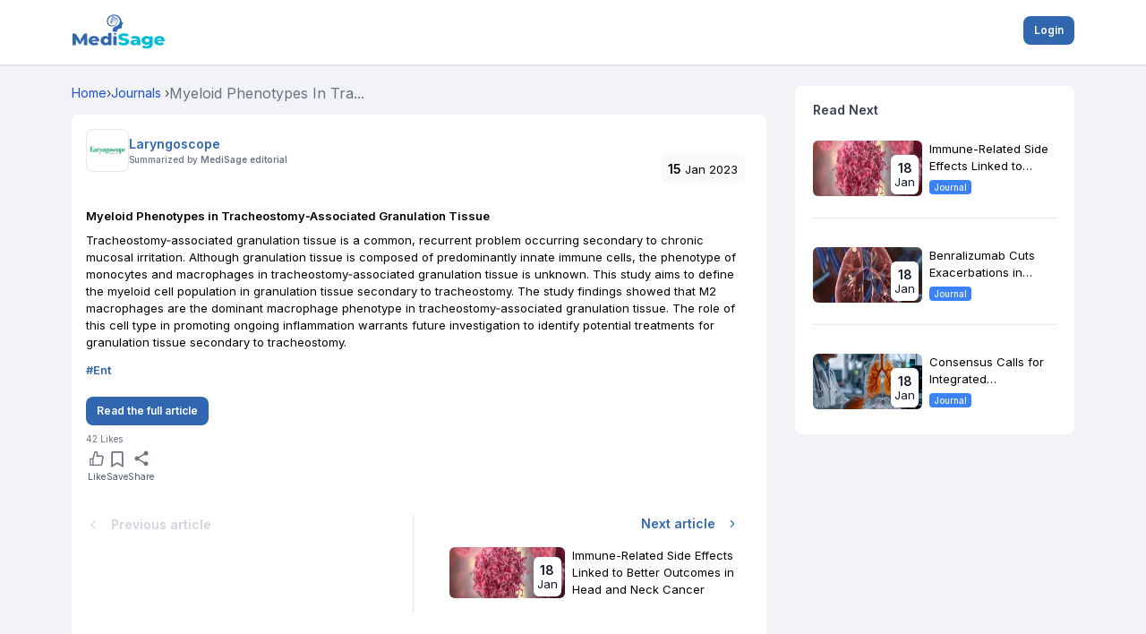

--- FILE ---
content_type: text/html; charset=utf-8
request_url: https://www.google.com/recaptcha/api2/aframe
body_size: 247
content:
<!DOCTYPE HTML><html><head><meta http-equiv="content-type" content="text/html; charset=UTF-8"></head><body><script nonce="ufW-UQUjOf9wcpUaUS3ZDw">/** Anti-fraud and anti-abuse applications only. See google.com/recaptcha */ try{var clients={'sodar':'https://pagead2.googlesyndication.com/pagead/sodar?'};window.addEventListener("message",function(a){try{if(a.source===window.parent){var b=JSON.parse(a.data);var c=clients[b['id']];if(c){var d=document.createElement('img');d.src=c+b['params']+'&rc='+(localStorage.getItem("rc::a")?sessionStorage.getItem("rc::b"):"");window.document.body.appendChild(d);sessionStorage.setItem("rc::e",parseInt(sessionStorage.getItem("rc::e")||0)+1);localStorage.setItem("rc::h",'1768748874113');}}}catch(b){}});window.parent.postMessage("_grecaptcha_ready", "*");}catch(b){}</script></body></html>

--- FILE ---
content_type: application/javascript; charset=UTF-8
request_url: https://mymedisage.com/_next/static/chunks/197-404310936836c031.js
body_size: 5400
content:
"use strict";(self.webpackChunk_N_E=self.webpackChunk_N_E||[]).push([[197],{70197:function(t,e,r){r.d(e,{Z:function(){return tS}});var n=r(71002),a=r(40181);function i(t,e){var r="undefined"!=typeof Symbol&&t[Symbol.iterator]||t["@@iterator"];if(!r){if(Array.isArray(t)||(r=(0,a.Z)(t))||e&&t&&"number"==typeof t.length){r&&(t=r);var n=0,i=function(){};return{s:i,n:function(){return n>=t.length?{done:!0}:{done:!1,value:t[n++]}},e:function(t){throw t},f:i}}throw TypeError("Invalid attempt to iterate non-iterable instance.\nIn order to be iterable, non-array objects must have a [Symbol.iterator]() method.")}var o,u=!0,c=!1;return{s:function(){r=r.call(t)},n:function(){var t=r.next();return u=t.done,t},e:function(t){c=!0,o=t},f:function(){try{u||null==r.return||r.return()}finally{if(c)throw o}}}}var o=r(86559),u=r(91218),c=r(19013),s=r(52149),l=r(97621),d=r(24262),f=r(5267),h=r(83946),v=r(13882),y=r(97326),Z=r(60136),w=r(29388),p=r(15671),g=r(43144),m=r(4942),k=function(){function t(){(0,p.Z)(this,t),(0,m.Z)(this,"priority",void 0),(0,m.Z)(this,"subPriority",0)}return(0,g.Z)(t,[{key:"validate",value:function(t,e){return!0}}]),t}(),b=function(t){(0,Z.Z)(r,t);var e=(0,w.Z)(r);function r(t,n,a,i,o){var u;return(0,p.Z)(this,r),(u=e.call(this)).value=t,u.validateValue=n,u.setValue=a,u.priority=i,o&&(u.subPriority=o),u}return(0,g.Z)(r,[{key:"validate",value:function(t,e){return this.validateValue(t,this.value,e)}},{key:"set",value:function(t,e,r){return this.setValue(t,e,this.value,r)}}]),r}(k),T=function(t){(0,Z.Z)(r,t);var e=(0,w.Z)(r);function r(){var t;(0,p.Z)(this,r);for(var n=arguments.length,a=Array(n),i=0;i<n;i++)a[i]=arguments[i];return t=e.call.apply(e,[this].concat(a)),(0,m.Z)((0,y.Z)(t),"priority",10),(0,m.Z)((0,y.Z)(t),"subPriority",-1),t}return(0,g.Z)(r,[{key:"set",value:function(t,e){if(e.timestampIsSet)return t;var r=new Date(0);return r.setFullYear(t.getUTCFullYear(),t.getUTCMonth(),t.getUTCDate()),r.setHours(t.getUTCHours(),t.getUTCMinutes(),t.getUTCSeconds(),t.getUTCMilliseconds()),r}}]),r}(k),x=function(){function t(){(0,p.Z)(this,t),(0,m.Z)(this,"incompatibleTokens",void 0),(0,m.Z)(this,"priority",void 0),(0,m.Z)(this,"subPriority",void 0)}return(0,g.Z)(t,[{key:"run",value:function(t,e,r,n){var a=this.parse(t,e,r,n);return a?{setter:new b(a.value,this.validate,this.set,this.priority,this.subPriority),rest:a.rest}:null}},{key:"validate",value:function(t,e,r){return!0}}]),t}(),D=function(t){(0,Z.Z)(r,t);var e=(0,w.Z)(r);function r(){var t;(0,p.Z)(this,r);for(var n=arguments.length,a=Array(n),i=0;i<n;i++)a[i]=arguments[i];return t=e.call.apply(e,[this].concat(a)),(0,m.Z)((0,y.Z)(t),"priority",140),(0,m.Z)((0,y.Z)(t),"incompatibleTokens",["R","u","t","T"]),t}return(0,g.Z)(r,[{key:"parse",value:function(t,e,r){switch(e){case"G":case"GG":case"GGG":return r.era(t,{width:"abbreviated"})||r.era(t,{width:"narrow"});case"GGGGG":return r.era(t,{width:"narrow"});default:return r.era(t,{width:"wide"})||r.era(t,{width:"abbreviated"})||r.era(t,{width:"narrow"})}}},{key:"set",value:function(t,e,r){return e.era=r,t.setUTCFullYear(r,0,1),t.setUTCHours(0,0,0,0),t}}]),r}(x),C=r(36948),U={month:/^(1[0-2]|0?\d)/,date:/^(3[0-1]|[0-2]?\d)/,dayOfYear:/^(36[0-6]|3[0-5]\d|[0-2]?\d?\d)/,week:/^(5[0-3]|[0-4]?\d)/,hour23h:/^(2[0-3]|[0-1]?\d)/,hour24h:/^(2[0-4]|[0-1]?\d)/,hour11h:/^(1[0-1]|0?\d)/,hour12h:/^(1[0-2]|0?\d)/,minute:/^[0-5]?\d/,second:/^[0-5]?\d/,singleDigit:/^\d/,twoDigits:/^\d{1,2}/,threeDigits:/^\d{1,3}/,fourDigits:/^\d{1,4}/,anyDigitsSigned:/^-?\d+/,singleDigitSigned:/^-?\d/,twoDigitsSigned:/^-?\d{1,2}/,threeDigitsSigned:/^-?\d{1,3}/,fourDigitsSigned:/^-?\d{1,4}/},M={basicOptionalMinutes:/^([+-])(\d{2})(\d{2})?|Z/,basic:/^([+-])(\d{2})(\d{2})|Z/,basicOptionalSeconds:/^([+-])(\d{2})(\d{2})((\d{2}))?|Z/,extended:/^([+-])(\d{2}):(\d{2})|Z/,extendedOptionalSeconds:/^([+-])(\d{2}):(\d{2})(:(\d{2}))?|Z/};function q(t,e){return t?{value:e(t.value),rest:t.rest}:t}function S(t,e){var r=e.match(t);return r?{value:parseInt(r[0],10),rest:e.slice(r[0].length)}:null}function A(t,e){var r=e.match(t);if(!r)return null;if("Z"===r[0])return{value:0,rest:e.slice(1)};var n="+"===r[1]?1:-1,a=r[2]?parseInt(r[2],10):0,i=r[3]?parseInt(r[3],10):0,o=r[5]?parseInt(r[5],10):0;return{value:n*(a*C.vh+i*C.yJ+o*C.qk),rest:e.slice(r[0].length)}}function H(t){return S(U.anyDigitsSigned,t)}function Y(t,e){switch(t){case 1:return S(U.singleDigit,e);case 2:return S(U.twoDigits,e);case 3:return S(U.threeDigits,e);case 4:return S(U.fourDigits,e);default:return S(RegExp("^\\d{1,"+t+"}"),e)}}function N(t,e){switch(t){case 1:return S(U.singleDigitSigned,e);case 2:return S(U.twoDigitsSigned,e);case 3:return S(U.threeDigitsSigned,e);case 4:return S(U.fourDigitsSigned,e);default:return S(RegExp("^-?\\d{1,"+t+"}"),e)}}function E(t){switch(t){case"morning":return 4;case"evening":return 17;case"pm":case"noon":case"afternoon":return 12;default:return 0}}function I(t,e){var r,n=e>0,a=n?e:1-e;if(a<=50)r=t||100;else{var i=a+50;r=t+100*Math.floor(i/100)-(t>=i%100?100:0)}return n?r:1-r}function P(t){return t%400==0||t%4==0&&t%100!=0}var O=function(t){(0,Z.Z)(r,t);var e=(0,w.Z)(r);function r(){var t;(0,p.Z)(this,r);for(var n=arguments.length,a=Array(n),i=0;i<n;i++)a[i]=arguments[i];return t=e.call.apply(e,[this].concat(a)),(0,m.Z)((0,y.Z)(t),"priority",130),(0,m.Z)((0,y.Z)(t),"incompatibleTokens",["Y","R","u","w","I","i","e","c","t","T"]),t}return(0,g.Z)(r,[{key:"parse",value:function(t,e,r){var n=function(t){return{year:t,isTwoDigitYear:"yy"===e}};switch(e){case"y":return q(Y(4,t),n);case"yo":return q(r.ordinalNumber(t,{unit:"year"}),n);default:return q(Y(e.length,t),n)}}},{key:"validate",value:function(t,e){return e.isTwoDigitYear||e.year>0}},{key:"set",value:function(t,e,r){var n=t.getUTCFullYear();if(r.isTwoDigitYear){var a=I(r.year,n);return t.setUTCFullYear(a,0,1),t.setUTCHours(0,0,0,0),t}var i="era"in e&&1!==e.era?1-r.year:r.year;return t.setUTCFullYear(i,0,1),t.setUTCHours(0,0,0,0),t}}]),r}(x),L=r(7651),Q=r(59025),R=function(t){(0,Z.Z)(r,t);var e=(0,w.Z)(r);function r(){var t;(0,p.Z)(this,r);for(var n=arguments.length,a=Array(n),i=0;i<n;i++)a[i]=arguments[i];return t=e.call.apply(e,[this].concat(a)),(0,m.Z)((0,y.Z)(t),"priority",130),(0,m.Z)((0,y.Z)(t),"incompatibleTokens",["y","R","u","Q","q","M","L","I","d","D","i","t","T"]),t}return(0,g.Z)(r,[{key:"parse",value:function(t,e,r){var n=function(t){return{year:t,isTwoDigitYear:"YY"===e}};switch(e){case"Y":return q(Y(4,t),n);case"Yo":return q(r.ordinalNumber(t,{unit:"year"}),n);default:return q(Y(e.length,t),n)}}},{key:"validate",value:function(t,e){return e.isTwoDigitYear||e.year>0}},{key:"set",value:function(t,e,r,n){var a=(0,L.Z)(t,n);if(r.isTwoDigitYear){var i=I(r.year,a);return t.setUTCFullYear(i,0,n.firstWeekContainsDate),t.setUTCHours(0,0,0,0),(0,Q.Z)(t,n)}var o="era"in e&&1!==e.era?1-r.year:r.year;return t.setUTCFullYear(o,0,n.firstWeekContainsDate),t.setUTCHours(0,0,0,0),(0,Q.Z)(t,n)}}]),r}(x),B=r(66979),G=function(t){(0,Z.Z)(r,t);var e=(0,w.Z)(r);function r(){var t;(0,p.Z)(this,r);for(var n=arguments.length,a=Array(n),i=0;i<n;i++)a[i]=arguments[i];return t=e.call.apply(e,[this].concat(a)),(0,m.Z)((0,y.Z)(t),"priority",130),(0,m.Z)((0,y.Z)(t),"incompatibleTokens",["G","y","Y","u","Q","q","M","L","w","d","D","e","c","t","T"]),t}return(0,g.Z)(r,[{key:"parse",value:function(t,e){return"R"===e?N(4,t):N(e.length,t)}},{key:"set",value:function(t,e,r){var n=new Date(0);return n.setUTCFullYear(r,0,4),n.setUTCHours(0,0,0,0),(0,B.Z)(n)}}]),r}(x),X=function(t){(0,Z.Z)(r,t);var e=(0,w.Z)(r);function r(){var t;(0,p.Z)(this,r);for(var n=arguments.length,a=Array(n),i=0;i<n;i++)a[i]=arguments[i];return t=e.call.apply(e,[this].concat(a)),(0,m.Z)((0,y.Z)(t),"priority",130),(0,m.Z)((0,y.Z)(t),"incompatibleTokens",["G","y","Y","R","w","I","i","e","c","t","T"]),t}return(0,g.Z)(r,[{key:"parse",value:function(t,e){return"u"===e?N(4,t):N(e.length,t)}},{key:"set",value:function(t,e,r){return t.setUTCFullYear(r,0,1),t.setUTCHours(0,0,0,0),t}}]),r}(x),F=function(t){(0,Z.Z)(r,t);var e=(0,w.Z)(r);function r(){var t;(0,p.Z)(this,r);for(var n=arguments.length,a=Array(n),i=0;i<n;i++)a[i]=arguments[i];return t=e.call.apply(e,[this].concat(a)),(0,m.Z)((0,y.Z)(t),"priority",120),(0,m.Z)((0,y.Z)(t),"incompatibleTokens",["Y","R","q","M","L","w","I","d","D","i","e","c","t","T"]),t}return(0,g.Z)(r,[{key:"parse",value:function(t,e,r){switch(e){case"Q":case"QQ":return Y(e.length,t);case"Qo":return r.ordinalNumber(t,{unit:"quarter"});case"QQQ":return r.quarter(t,{width:"abbreviated",context:"formatting"})||r.quarter(t,{width:"narrow",context:"formatting"});case"QQQQQ":return r.quarter(t,{width:"narrow",context:"formatting"});default:return r.quarter(t,{width:"wide",context:"formatting"})||r.quarter(t,{width:"abbreviated",context:"formatting"})||r.quarter(t,{width:"narrow",context:"formatting"})}}},{key:"validate",value:function(t,e){return e>=1&&e<=4}},{key:"set",value:function(t,e,r){return t.setUTCMonth((r-1)*3,1),t.setUTCHours(0,0,0,0),t}}]),r}(x),W=function(t){(0,Z.Z)(r,t);var e=(0,w.Z)(r);function r(){var t;(0,p.Z)(this,r);for(var n=arguments.length,a=Array(n),i=0;i<n;i++)a[i]=arguments[i];return t=e.call.apply(e,[this].concat(a)),(0,m.Z)((0,y.Z)(t),"priority",120),(0,m.Z)((0,y.Z)(t),"incompatibleTokens",["Y","R","Q","M","L","w","I","d","D","i","e","c","t","T"]),t}return(0,g.Z)(r,[{key:"parse",value:function(t,e,r){switch(e){case"q":case"qq":return Y(e.length,t);case"qo":return r.ordinalNumber(t,{unit:"quarter"});case"qqq":return r.quarter(t,{width:"abbreviated",context:"standalone"})||r.quarter(t,{width:"narrow",context:"standalone"});case"qqqqq":return r.quarter(t,{width:"narrow",context:"standalone"});default:return r.quarter(t,{width:"wide",context:"standalone"})||r.quarter(t,{width:"abbreviated",context:"standalone"})||r.quarter(t,{width:"narrow",context:"standalone"})}}},{key:"validate",value:function(t,e){return e>=1&&e<=4}},{key:"set",value:function(t,e,r){return t.setUTCMonth((r-1)*3,1),t.setUTCHours(0,0,0,0),t}}]),r}(x),K=function(t){(0,Z.Z)(r,t);var e=(0,w.Z)(r);function r(){var t;(0,p.Z)(this,r);for(var n=arguments.length,a=Array(n),i=0;i<n;i++)a[i]=arguments[i];return t=e.call.apply(e,[this].concat(a)),(0,m.Z)((0,y.Z)(t),"incompatibleTokens",["Y","R","q","Q","L","w","I","D","i","e","c","t","T"]),(0,m.Z)((0,y.Z)(t),"priority",110),t}return(0,g.Z)(r,[{key:"parse",value:function(t,e,r){var n=function(t){return t-1};switch(e){case"M":return q(S(U.month,t),n);case"MM":return q(Y(2,t),n);case"Mo":return q(r.ordinalNumber(t,{unit:"month"}),n);case"MMM":return r.month(t,{width:"abbreviated",context:"formatting"})||r.month(t,{width:"narrow",context:"formatting"});case"MMMMM":return r.month(t,{width:"narrow",context:"formatting"});default:return r.month(t,{width:"wide",context:"formatting"})||r.month(t,{width:"abbreviated",context:"formatting"})||r.month(t,{width:"narrow",context:"formatting"})}}},{key:"validate",value:function(t,e){return e>=0&&e<=11}},{key:"set",value:function(t,e,r){return t.setUTCMonth(r,1),t.setUTCHours(0,0,0,0),t}}]),r}(x),j=function(t){(0,Z.Z)(r,t);var e=(0,w.Z)(r);function r(){var t;(0,p.Z)(this,r);for(var n=arguments.length,a=Array(n),i=0;i<n;i++)a[i]=arguments[i];return t=e.call.apply(e,[this].concat(a)),(0,m.Z)((0,y.Z)(t),"priority",110),(0,m.Z)((0,y.Z)(t),"incompatibleTokens",["Y","R","q","Q","M","w","I","D","i","e","c","t","T"]),t}return(0,g.Z)(r,[{key:"parse",value:function(t,e,r){var n=function(t){return t-1};switch(e){case"L":return q(S(U.month,t),n);case"LL":return q(Y(2,t),n);case"Lo":return q(r.ordinalNumber(t,{unit:"month"}),n);case"LLL":return r.month(t,{width:"abbreviated",context:"standalone"})||r.month(t,{width:"narrow",context:"standalone"});case"LLLLL":return r.month(t,{width:"narrow",context:"standalone"});default:return r.month(t,{width:"wide",context:"standalone"})||r.month(t,{width:"abbreviated",context:"standalone"})||r.month(t,{width:"narrow",context:"standalone"})}}},{key:"validate",value:function(t,e){return e>=0&&e<=11}},{key:"set",value:function(t,e,r){return t.setUTCMonth(r,1),t.setUTCHours(0,0,0,0),t}}]),r}(x),V=r(5230),_=function(t){(0,Z.Z)(r,t);var e=(0,w.Z)(r);function r(){var t;(0,p.Z)(this,r);for(var n=arguments.length,a=Array(n),i=0;i<n;i++)a[i]=arguments[i];return t=e.call.apply(e,[this].concat(a)),(0,m.Z)((0,y.Z)(t),"priority",100),(0,m.Z)((0,y.Z)(t),"incompatibleTokens",["y","R","u","q","Q","M","L","I","d","D","i","t","T"]),t}return(0,g.Z)(r,[{key:"parse",value:function(t,e,r){switch(e){case"w":return S(U.week,t);case"wo":return r.ordinalNumber(t,{unit:"week"});default:return Y(e.length,t)}}},{key:"validate",value:function(t,e){return e>=1&&e<=53}},{key:"set",value:function(t,e,r,n){return(0,Q.Z)(function(t,e,r){(0,v.Z)(2,arguments);var n=(0,c.Z)(t),a=(0,h.Z)(e),i=(0,V.Z)(n,r)-a;return n.setUTCDate(n.getUTCDate()-7*i),n}(t,r,n),n)}}]),r}(x),$=r(33276),z=function(t){(0,Z.Z)(r,t);var e=(0,w.Z)(r);function r(){var t;(0,p.Z)(this,r);for(var n=arguments.length,a=Array(n),i=0;i<n;i++)a[i]=arguments[i];return t=e.call.apply(e,[this].concat(a)),(0,m.Z)((0,y.Z)(t),"priority",100),(0,m.Z)((0,y.Z)(t),"incompatibleTokens",["y","Y","u","q","Q","M","L","w","d","D","e","c","t","T"]),t}return(0,g.Z)(r,[{key:"parse",value:function(t,e,r){switch(e){case"I":return S(U.week,t);case"Io":return r.ordinalNumber(t,{unit:"week"});default:return Y(e.length,t)}}},{key:"validate",value:function(t,e){return e>=1&&e<=53}},{key:"set",value:function(t,e,r){return(0,B.Z)(function(t,e){(0,v.Z)(2,arguments);var r=(0,c.Z)(t),n=(0,h.Z)(e),a=(0,$.Z)(r)-n;return r.setUTCDate(r.getUTCDate()-7*a),r}(t,r))}}]),r}(x),J=[31,28,31,30,31,30,31,31,30,31,30,31],tt=[31,29,31,30,31,30,31,31,30,31,30,31],te=function(t){(0,Z.Z)(r,t);var e=(0,w.Z)(r);function r(){var t;(0,p.Z)(this,r);for(var n=arguments.length,a=Array(n),i=0;i<n;i++)a[i]=arguments[i];return t=e.call.apply(e,[this].concat(a)),(0,m.Z)((0,y.Z)(t),"priority",90),(0,m.Z)((0,y.Z)(t),"subPriority",1),(0,m.Z)((0,y.Z)(t),"incompatibleTokens",["Y","R","q","Q","w","I","D","i","e","c","t","T"]),t}return(0,g.Z)(r,[{key:"parse",value:function(t,e,r){switch(e){case"d":return S(U.date,t);case"do":return r.ordinalNumber(t,{unit:"date"});default:return Y(e.length,t)}}},{key:"validate",value:function(t,e){var r=P(t.getUTCFullYear()),n=t.getUTCMonth();return r?e>=1&&e<=tt[n]:e>=1&&e<=J[n]}},{key:"set",value:function(t,e,r){return t.setUTCDate(r),t.setUTCHours(0,0,0,0),t}}]),r}(x),tr=function(t){(0,Z.Z)(r,t);var e=(0,w.Z)(r);function r(){var t;(0,p.Z)(this,r);for(var n=arguments.length,a=Array(n),i=0;i<n;i++)a[i]=arguments[i];return t=e.call.apply(e,[this].concat(a)),(0,m.Z)((0,y.Z)(t),"priority",90),(0,m.Z)((0,y.Z)(t),"subpriority",1),(0,m.Z)((0,y.Z)(t),"incompatibleTokens",["Y","R","q","Q","M","L","w","I","d","E","i","e","c","t","T"]),t}return(0,g.Z)(r,[{key:"parse",value:function(t,e,r){switch(e){case"D":case"DD":return S(U.dayOfYear,t);case"Do":return r.ordinalNumber(t,{unit:"date"});default:return Y(e.length,t)}}},{key:"validate",value:function(t,e){return P(t.getUTCFullYear())?e>=1&&e<=366:e>=1&&e<=365}},{key:"set",value:function(t,e,r){return t.setUTCMonth(0,r),t.setUTCHours(0,0,0,0),t}}]),r}(x),tn=r(84314);function ta(t,e,r){(0,v.Z)(2,arguments);var n,a,i,o,u,s,l,d,f=(0,tn.j)(),y=(0,h.Z)(null!==(n=null!==(a=null!==(i=null!==(o=null==r?void 0:r.weekStartsOn)&&void 0!==o?o:null==r?void 0:null===(u=r.locale)||void 0===u?void 0:null===(s=u.options)||void 0===s?void 0:s.weekStartsOn)&&void 0!==i?i:f.weekStartsOn)&&void 0!==a?a:null===(l=f.locale)||void 0===l?void 0:null===(d=l.options)||void 0===d?void 0:d.weekStartsOn)&&void 0!==n?n:0);if(!(y>=0&&y<=6))throw RangeError("weekStartsOn must be between 0 and 6 inclusively");var Z=(0,c.Z)(t),w=(0,h.Z)(e),p=Z.getUTCDay();return Z.setUTCDate(Z.getUTCDate()+(((w%7+7)%7<y?7:0)+w-p)),Z}var ti=function(t){(0,Z.Z)(r,t);var e=(0,w.Z)(r);function r(){var t;(0,p.Z)(this,r);for(var n=arguments.length,a=Array(n),i=0;i<n;i++)a[i]=arguments[i];return t=e.call.apply(e,[this].concat(a)),(0,m.Z)((0,y.Z)(t),"priority",90),(0,m.Z)((0,y.Z)(t),"incompatibleTokens",["D","i","e","c","t","T"]),t}return(0,g.Z)(r,[{key:"parse",value:function(t,e,r){switch(e){case"E":case"EE":case"EEE":return r.day(t,{width:"abbreviated",context:"formatting"})||r.day(t,{width:"short",context:"formatting"})||r.day(t,{width:"narrow",context:"formatting"});case"EEEEE":return r.day(t,{width:"narrow",context:"formatting"});case"EEEEEE":return r.day(t,{width:"short",context:"formatting"})||r.day(t,{width:"narrow",context:"formatting"});default:return r.day(t,{width:"wide",context:"formatting"})||r.day(t,{width:"abbreviated",context:"formatting"})||r.day(t,{width:"short",context:"formatting"})||r.day(t,{width:"narrow",context:"formatting"})}}},{key:"validate",value:function(t,e){return e>=0&&e<=6}},{key:"set",value:function(t,e,r,n){return(t=ta(t,r,n)).setUTCHours(0,0,0,0),t}}]),r}(x),to=function(t){(0,Z.Z)(r,t);var e=(0,w.Z)(r);function r(){var t;(0,p.Z)(this,r);for(var n=arguments.length,a=Array(n),i=0;i<n;i++)a[i]=arguments[i];return t=e.call.apply(e,[this].concat(a)),(0,m.Z)((0,y.Z)(t),"priority",90),(0,m.Z)((0,y.Z)(t),"incompatibleTokens",["y","R","u","q","Q","M","L","I","d","D","E","i","c","t","T"]),t}return(0,g.Z)(r,[{key:"parse",value:function(t,e,r,n){var a=function(t){return(t+n.weekStartsOn+6)%7+7*Math.floor((t-1)/7)};switch(e){case"e":case"ee":return q(Y(e.length,t),a);case"eo":return q(r.ordinalNumber(t,{unit:"day"}),a);case"eee":return r.day(t,{width:"abbreviated",context:"formatting"})||r.day(t,{width:"short",context:"formatting"})||r.day(t,{width:"narrow",context:"formatting"});case"eeeee":return r.day(t,{width:"narrow",context:"formatting"});case"eeeeee":return r.day(t,{width:"short",context:"formatting"})||r.day(t,{width:"narrow",context:"formatting"});default:return r.day(t,{width:"wide",context:"formatting"})||r.day(t,{width:"abbreviated",context:"formatting"})||r.day(t,{width:"short",context:"formatting"})||r.day(t,{width:"narrow",context:"formatting"})}}},{key:"validate",value:function(t,e){return e>=0&&e<=6}},{key:"set",value:function(t,e,r,n){return(t=ta(t,r,n)).setUTCHours(0,0,0,0),t}}]),r}(x),tu=function(t){(0,Z.Z)(r,t);var e=(0,w.Z)(r);function r(){var t;(0,p.Z)(this,r);for(var n=arguments.length,a=Array(n),i=0;i<n;i++)a[i]=arguments[i];return t=e.call.apply(e,[this].concat(a)),(0,m.Z)((0,y.Z)(t),"priority",90),(0,m.Z)((0,y.Z)(t),"incompatibleTokens",["y","R","u","q","Q","M","L","I","d","D","E","i","e","t","T"]),t}return(0,g.Z)(r,[{key:"parse",value:function(t,e,r,n){var a=function(t){return(t+n.weekStartsOn+6)%7+7*Math.floor((t-1)/7)};switch(e){case"c":case"cc":return q(Y(e.length,t),a);case"co":return q(r.ordinalNumber(t,{unit:"day"}),a);case"ccc":return r.day(t,{width:"abbreviated",context:"standalone"})||r.day(t,{width:"short",context:"standalone"})||r.day(t,{width:"narrow",context:"standalone"});case"ccccc":return r.day(t,{width:"narrow",context:"standalone"});case"cccccc":return r.day(t,{width:"short",context:"standalone"})||r.day(t,{width:"narrow",context:"standalone"});default:return r.day(t,{width:"wide",context:"standalone"})||r.day(t,{width:"abbreviated",context:"standalone"})||r.day(t,{width:"short",context:"standalone"})||r.day(t,{width:"narrow",context:"standalone"})}}},{key:"validate",value:function(t,e){return e>=0&&e<=6}},{key:"set",value:function(t,e,r,n){return(t=ta(t,r,n)).setUTCHours(0,0,0,0),t}}]),r}(x),tc=function(t){(0,Z.Z)(r,t);var e=(0,w.Z)(r);function r(){var t;(0,p.Z)(this,r);for(var n=arguments.length,a=Array(n),i=0;i<n;i++)a[i]=arguments[i];return t=e.call.apply(e,[this].concat(a)),(0,m.Z)((0,y.Z)(t),"priority",90),(0,m.Z)((0,y.Z)(t),"incompatibleTokens",["y","Y","u","q","Q","M","L","w","d","D","E","e","c","t","T"]),t}return(0,g.Z)(r,[{key:"parse",value:function(t,e,r){var n=function(t){return 0===t?7:t};switch(e){case"i":case"ii":return Y(e.length,t);case"io":return r.ordinalNumber(t,{unit:"day"});case"iii":return q(r.day(t,{width:"abbreviated",context:"formatting"})||r.day(t,{width:"short",context:"formatting"})||r.day(t,{width:"narrow",context:"formatting"}),n);case"iiiii":return q(r.day(t,{width:"narrow",context:"formatting"}),n);case"iiiiii":return q(r.day(t,{width:"short",context:"formatting"})||r.day(t,{width:"narrow",context:"formatting"}),n);default:return q(r.day(t,{width:"wide",context:"formatting"})||r.day(t,{width:"abbreviated",context:"formatting"})||r.day(t,{width:"short",context:"formatting"})||r.day(t,{width:"narrow",context:"formatting"}),n)}}},{key:"validate",value:function(t,e){return e>=1&&e<=7}},{key:"set",value:function(t,e,r){return(t=function(t,e){(0,v.Z)(2,arguments);var r=(0,h.Z)(e);r%7==0&&(r-=7);var n=(0,c.Z)(t),a=((r%7+7)%7<1?7:0)+r-n.getUTCDay();return n.setUTCDate(n.getUTCDate()+a),n}(t,r)).setUTCHours(0,0,0,0),t}}]),r}(x),ts=function(t){(0,Z.Z)(r,t);var e=(0,w.Z)(r);function r(){var t;(0,p.Z)(this,r);for(var n=arguments.length,a=Array(n),i=0;i<n;i++)a[i]=arguments[i];return t=e.call.apply(e,[this].concat(a)),(0,m.Z)((0,y.Z)(t),"priority",80),(0,m.Z)((0,y.Z)(t),"incompatibleTokens",["b","B","H","k","t","T"]),t}return(0,g.Z)(r,[{key:"parse",value:function(t,e,r){switch(e){case"a":case"aa":case"aaa":return r.dayPeriod(t,{width:"abbreviated",context:"formatting"})||r.dayPeriod(t,{width:"narrow",context:"formatting"});case"aaaaa":return r.dayPeriod(t,{width:"narrow",context:"formatting"});default:return r.dayPeriod(t,{width:"wide",context:"formatting"})||r.dayPeriod(t,{width:"abbreviated",context:"formatting"})||r.dayPeriod(t,{width:"narrow",context:"formatting"})}}},{key:"set",value:function(t,e,r){return t.setUTCHours(E(r),0,0,0),t}}]),r}(x),tl=function(t){(0,Z.Z)(r,t);var e=(0,w.Z)(r);function r(){var t;(0,p.Z)(this,r);for(var n=arguments.length,a=Array(n),i=0;i<n;i++)a[i]=arguments[i];return t=e.call.apply(e,[this].concat(a)),(0,m.Z)((0,y.Z)(t),"priority",80),(0,m.Z)((0,y.Z)(t),"incompatibleTokens",["a","B","H","k","t","T"]),t}return(0,g.Z)(r,[{key:"parse",value:function(t,e,r){switch(e){case"b":case"bb":case"bbb":return r.dayPeriod(t,{width:"abbreviated",context:"formatting"})||r.dayPeriod(t,{width:"narrow",context:"formatting"});case"bbbbb":return r.dayPeriod(t,{width:"narrow",context:"formatting"});default:return r.dayPeriod(t,{width:"wide",context:"formatting"})||r.dayPeriod(t,{width:"abbreviated",context:"formatting"})||r.dayPeriod(t,{width:"narrow",context:"formatting"})}}},{key:"set",value:function(t,e,r){return t.setUTCHours(E(r),0,0,0),t}}]),r}(x),td=function(t){(0,Z.Z)(r,t);var e=(0,w.Z)(r);function r(){var t;(0,p.Z)(this,r);for(var n=arguments.length,a=Array(n),i=0;i<n;i++)a[i]=arguments[i];return t=e.call.apply(e,[this].concat(a)),(0,m.Z)((0,y.Z)(t),"priority",80),(0,m.Z)((0,y.Z)(t),"incompatibleTokens",["a","b","t","T"]),t}return(0,g.Z)(r,[{key:"parse",value:function(t,e,r){switch(e){case"B":case"BB":case"BBB":return r.dayPeriod(t,{width:"abbreviated",context:"formatting"})||r.dayPeriod(t,{width:"narrow",context:"formatting"});case"BBBBB":return r.dayPeriod(t,{width:"narrow",context:"formatting"});default:return r.dayPeriod(t,{width:"wide",context:"formatting"})||r.dayPeriod(t,{width:"abbreviated",context:"formatting"})||r.dayPeriod(t,{width:"narrow",context:"formatting"})}}},{key:"set",value:function(t,e,r){return t.setUTCHours(E(r),0,0,0),t}}]),r}(x),tf=function(t){(0,Z.Z)(r,t);var e=(0,w.Z)(r);function r(){var t;(0,p.Z)(this,r);for(var n=arguments.length,a=Array(n),i=0;i<n;i++)a[i]=arguments[i];return t=e.call.apply(e,[this].concat(a)),(0,m.Z)((0,y.Z)(t),"priority",70),(0,m.Z)((0,y.Z)(t),"incompatibleTokens",["H","K","k","t","T"]),t}return(0,g.Z)(r,[{key:"parse",value:function(t,e,r){switch(e){case"h":return S(U.hour12h,t);case"ho":return r.ordinalNumber(t,{unit:"hour"});default:return Y(e.length,t)}}},{key:"validate",value:function(t,e){return e>=1&&e<=12}},{key:"set",value:function(t,e,r){var n=t.getUTCHours()>=12;return n&&r<12?t.setUTCHours(r+12,0,0,0):n||12!==r?t.setUTCHours(r,0,0,0):t.setUTCHours(0,0,0,0),t}}]),r}(x),th=function(t){(0,Z.Z)(r,t);var e=(0,w.Z)(r);function r(){var t;(0,p.Z)(this,r);for(var n=arguments.length,a=Array(n),i=0;i<n;i++)a[i]=arguments[i];return t=e.call.apply(e,[this].concat(a)),(0,m.Z)((0,y.Z)(t),"priority",70),(0,m.Z)((0,y.Z)(t),"incompatibleTokens",["a","b","h","K","k","t","T"]),t}return(0,g.Z)(r,[{key:"parse",value:function(t,e,r){switch(e){case"H":return S(U.hour23h,t);case"Ho":return r.ordinalNumber(t,{unit:"hour"});default:return Y(e.length,t)}}},{key:"validate",value:function(t,e){return e>=0&&e<=23}},{key:"set",value:function(t,e,r){return t.setUTCHours(r,0,0,0),t}}]),r}(x),tv=function(t){(0,Z.Z)(r,t);var e=(0,w.Z)(r);function r(){var t;(0,p.Z)(this,r);for(var n=arguments.length,a=Array(n),i=0;i<n;i++)a[i]=arguments[i];return t=e.call.apply(e,[this].concat(a)),(0,m.Z)((0,y.Z)(t),"priority",70),(0,m.Z)((0,y.Z)(t),"incompatibleTokens",["h","H","k","t","T"]),t}return(0,g.Z)(r,[{key:"parse",value:function(t,e,r){switch(e){case"K":return S(U.hour11h,t);case"Ko":return r.ordinalNumber(t,{unit:"hour"});default:return Y(e.length,t)}}},{key:"validate",value:function(t,e){return e>=0&&e<=11}},{key:"set",value:function(t,e,r){return t.getUTCHours()>=12&&r<12?t.setUTCHours(r+12,0,0,0):t.setUTCHours(r,0,0,0),t}}]),r}(x),ty=function(t){(0,Z.Z)(r,t);var e=(0,w.Z)(r);function r(){var t;(0,p.Z)(this,r);for(var n=arguments.length,a=Array(n),i=0;i<n;i++)a[i]=arguments[i];return t=e.call.apply(e,[this].concat(a)),(0,m.Z)((0,y.Z)(t),"priority",70),(0,m.Z)((0,y.Z)(t),"incompatibleTokens",["a","b","h","H","K","t","T"]),t}return(0,g.Z)(r,[{key:"parse",value:function(t,e,r){switch(e){case"k":return S(U.hour24h,t);case"ko":return r.ordinalNumber(t,{unit:"hour"});default:return Y(e.length,t)}}},{key:"validate",value:function(t,e){return e>=1&&e<=24}},{key:"set",value:function(t,e,r){return t.setUTCHours(r<=24?r%24:r,0,0,0),t}}]),r}(x),tZ=function(t){(0,Z.Z)(r,t);var e=(0,w.Z)(r);function r(){var t;(0,p.Z)(this,r);for(var n=arguments.length,a=Array(n),i=0;i<n;i++)a[i]=arguments[i];return t=e.call.apply(e,[this].concat(a)),(0,m.Z)((0,y.Z)(t),"priority",60),(0,m.Z)((0,y.Z)(t),"incompatibleTokens",["t","T"]),t}return(0,g.Z)(r,[{key:"parse",value:function(t,e,r){switch(e){case"m":return S(U.minute,t);case"mo":return r.ordinalNumber(t,{unit:"minute"});default:return Y(e.length,t)}}},{key:"validate",value:function(t,e){return e>=0&&e<=59}},{key:"set",value:function(t,e,r){return t.setUTCMinutes(r,0,0),t}}]),r}(x),tw=function(t){(0,Z.Z)(r,t);var e=(0,w.Z)(r);function r(){var t;(0,p.Z)(this,r);for(var n=arguments.length,a=Array(n),i=0;i<n;i++)a[i]=arguments[i];return t=e.call.apply(e,[this].concat(a)),(0,m.Z)((0,y.Z)(t),"priority",50),(0,m.Z)((0,y.Z)(t),"incompatibleTokens",["t","T"]),t}return(0,g.Z)(r,[{key:"parse",value:function(t,e,r){switch(e){case"s":return S(U.second,t);case"so":return r.ordinalNumber(t,{unit:"second"});default:return Y(e.length,t)}}},{key:"validate",value:function(t,e){return e>=0&&e<=59}},{key:"set",value:function(t,e,r){return t.setUTCSeconds(r,0),t}}]),r}(x),tp=function(t){(0,Z.Z)(r,t);var e=(0,w.Z)(r);function r(){var t;(0,p.Z)(this,r);for(var n=arguments.length,a=Array(n),i=0;i<n;i++)a[i]=arguments[i];return t=e.call.apply(e,[this].concat(a)),(0,m.Z)((0,y.Z)(t),"priority",30),(0,m.Z)((0,y.Z)(t),"incompatibleTokens",["t","T"]),t}return(0,g.Z)(r,[{key:"parse",value:function(t,e){return q(Y(e.length,t),function(t){return Math.floor(t*Math.pow(10,-e.length+3))})}},{key:"set",value:function(t,e,r){return t.setUTCMilliseconds(r),t}}]),r}(x),tg=function(t){(0,Z.Z)(r,t);var e=(0,w.Z)(r);function r(){var t;(0,p.Z)(this,r);for(var n=arguments.length,a=Array(n),i=0;i<n;i++)a[i]=arguments[i];return t=e.call.apply(e,[this].concat(a)),(0,m.Z)((0,y.Z)(t),"priority",10),(0,m.Z)((0,y.Z)(t),"incompatibleTokens",["t","T","x"]),t}return(0,g.Z)(r,[{key:"parse",value:function(t,e){switch(e){case"X":return A(M.basicOptionalMinutes,t);case"XX":return A(M.basic,t);case"XXXX":return A(M.basicOptionalSeconds,t);case"XXXXX":return A(M.extendedOptionalSeconds,t);default:return A(M.extended,t)}}},{key:"set",value:function(t,e,r){return e.timestampIsSet?t:new Date(t.getTime()-r)}}]),r}(x),tm=function(t){(0,Z.Z)(r,t);var e=(0,w.Z)(r);function r(){var t;(0,p.Z)(this,r);for(var n=arguments.length,a=Array(n),i=0;i<n;i++)a[i]=arguments[i];return t=e.call.apply(e,[this].concat(a)),(0,m.Z)((0,y.Z)(t),"priority",10),(0,m.Z)((0,y.Z)(t),"incompatibleTokens",["t","T","X"]),t}return(0,g.Z)(r,[{key:"parse",value:function(t,e){switch(e){case"x":return A(M.basicOptionalMinutes,t);case"xx":return A(M.basic,t);case"xxxx":return A(M.basicOptionalSeconds,t);case"xxxxx":return A(M.extendedOptionalSeconds,t);default:return A(M.extended,t)}}},{key:"set",value:function(t,e,r){return e.timestampIsSet?t:new Date(t.getTime()-r)}}]),r}(x),tk=function(t){(0,Z.Z)(r,t);var e=(0,w.Z)(r);function r(){var t;(0,p.Z)(this,r);for(var n=arguments.length,a=Array(n),i=0;i<n;i++)a[i]=arguments[i];return t=e.call.apply(e,[this].concat(a)),(0,m.Z)((0,y.Z)(t),"priority",40),(0,m.Z)((0,y.Z)(t),"incompatibleTokens","*"),t}return(0,g.Z)(r,[{key:"parse",value:function(t){return H(t)}},{key:"set",value:function(t,e,r){return[new Date(1e3*r),{timestampIsSet:!0}]}}]),r}(x),tb=function(t){(0,Z.Z)(r,t);var e=(0,w.Z)(r);function r(){var t;(0,p.Z)(this,r);for(var n=arguments.length,a=Array(n),i=0;i<n;i++)a[i]=arguments[i];return t=e.call.apply(e,[this].concat(a)),(0,m.Z)((0,y.Z)(t),"priority",20),(0,m.Z)((0,y.Z)(t),"incompatibleTokens","*"),t}return(0,g.Z)(r,[{key:"parse",value:function(t){return H(t)}},{key:"set",value:function(t,e,r){return[new Date(r),{timestampIsSet:!0}]}}]),r}(x),tT={G:new D,y:new O,Y:new R,R:new G,u:new X,Q:new F,q:new W,M:new K,L:new j,w:new _,I:new z,d:new te,D:new tr,E:new ti,e:new to,c:new tu,i:new tc,a:new ts,b:new tl,B:new td,h:new tf,H:new th,K:new tv,k:new ty,m:new tZ,s:new tw,S:new tp,X:new tg,x:new tm,t:new tk,T:new tb},tx=/[yYQqMLwIdDecihHKkms]o|(\w)\1*|''|'(''|[^'])+('|$)|./g,tD=/P+p+|P+|p+|''|'(''|[^'])+('|$)|./g,tC=/^'([^]*?)'?$/,tU=/''/g,tM=/\S/,tq=/[a-zA-Z]/;function tS(t,e,r,a){(0,v.Z)(3,arguments);var y=String(t),Z=String(e),w=(0,tn.j)(),p=null!==(k=null!==(b=null==a?void 0:a.locale)&&void 0!==b?b:w.locale)&&void 0!==k?k:o.Z;if(!p.match)throw RangeError("locale must contain match property");var g=(0,h.Z)(null!==(x=null!==(D=null!==(C=null!==(U=null==a?void 0:a.firstWeekContainsDate)&&void 0!==U?U:null==a?void 0:null===(M=a.locale)||void 0===M?void 0:null===(q=M.options)||void 0===q?void 0:q.firstWeekContainsDate)&&void 0!==C?C:w.firstWeekContainsDate)&&void 0!==D?D:null===(S=w.locale)||void 0===S?void 0:null===(A=S.options)||void 0===A?void 0:A.firstWeekContainsDate)&&void 0!==x?x:1);if(!(g>=1&&g<=7))throw RangeError("firstWeekContainsDate must be between 1 and 7 inclusively");var m=(0,h.Z)(null!==(H=null!==(Y=null!==(N=null!==(E=null==a?void 0:a.weekStartsOn)&&void 0!==E?E:null==a?void 0:null===(I=a.locale)||void 0===I?void 0:null===(P=I.options)||void 0===P?void 0:P.weekStartsOn)&&void 0!==N?N:w.weekStartsOn)&&void 0!==Y?Y:null===(O=w.locale)||void 0===O?void 0:null===(L=O.options)||void 0===L?void 0:L.weekStartsOn)&&void 0!==H?H:0);if(!(m>=0&&m<=6))throw RangeError("weekStartsOn must be between 0 and 6 inclusively");if(""===Z)return""===y?(0,c.Z)(r):new Date(NaN);var k,b,x,D,C,U,M,q,S,A,H,Y,N,E,I,P,O,L,Q,R={firstWeekContainsDate:g,weekStartsOn:m,locale:p},B=[new T],G=Z.match(tD).map(function(t){var e=t[0];return e in l.Z?(0,l.Z[e])(t,p.formatLong):t}).join("").match(tx),X=[],F=i(G);try{for(F.s();!(Q=F.n()).done;){var W=function(){var e=Q.value;!(null!=a&&a.useAdditionalWeekYearTokens)&&(0,f.Do)(e)&&(0,f.qp)(e,Z,t),!(null!=a&&a.useAdditionalDayOfYearTokens)&&(0,f.Iu)(e)&&(0,f.qp)(e,Z,t);var r=e[0],n=tT[r];if(n){var i=n.incompatibleTokens;if(Array.isArray(i)){var o=X.find(function(t){return i.includes(t.token)||t.token===r});if(o)throw RangeError("The format string mustn't contain `".concat(o.fullToken,"` and `").concat(e,"` at the same time"))}else if("*"===n.incompatibleTokens&&X.length>0)throw RangeError("The format string mustn't contain `".concat(e,"` and any other token at the same time"));X.push({token:r,fullToken:e});var u=n.run(y,e,p.match,R);if(!u)return{v:new Date(NaN)};B.push(u.setter),y=u.rest}else{if(r.match(tq))throw RangeError("Format string contains an unescaped latin alphabet character `"+r+"`");if("''"===e?e="'":"'"===r&&(e=e.match(tC)[1].replace(tU,"'")),0!==y.indexOf(e))return{v:new Date(NaN)};y=y.slice(e.length)}}();if("object"===(0,n.Z)(W))return W.v}}catch(t){F.e(t)}finally{F.f()}if(y.length>0&&tM.test(y))return new Date(NaN);var K=B.map(function(t){return t.priority}).sort(function(t,e){return e-t}).filter(function(t,e,r){return r.indexOf(t)===e}).map(function(t){return B.filter(function(e){return e.priority===t}).sort(function(t,e){return e.subPriority-t.subPriority})}).map(function(t){return t[0]}),j=(0,c.Z)(r);if(isNaN(j.getTime()))return new Date(NaN);var V,_=(0,u.Z)(j,(0,d.Z)(j)),$={},z=i(K);try{for(z.s();!(V=z.n()).done;){var J=V.value;if(!J.validate(_,R))return new Date(NaN);var tt=J.set(_,$,R);Array.isArray(tt)?(_=tt[0],(0,s.Z)($,tt[1])):_=tt}}catch(t){z.e(t)}finally{z.f()}return _}}}]);

--- FILE ---
content_type: application/javascript; charset=UTF-8
request_url: https://mymedisage.com/_next/static/chunks/webpack-0b00927cb2cb5041.js
body_size: 3646
content:
!function(){"use strict";var e,t,d,n,c,f,r,a,b,o,u,i,s={},l={};function h(e){var t=l[e];if(void 0!==t)return t.exports;var d=l[e]={id:e,loaded:!1,exports:{}},n=!0;try{s[e].call(d.exports,d,d.exports,h),n=!1}finally{n&&delete l[e]}return d.loaded=!0,d.exports}h.m=s,h.amdO={},e=[],h.O=function(t,d,n,c){if(d){c=c||0;for(var f=e.length;f>0&&e[f-1][2]>c;f--)e[f]=e[f-1];e[f]=[d,n,c];return}for(var r=1/0,f=0;f<e.length;f++){for(var d=e[f][0],n=e[f][1],c=e[f][2],a=!0,b=0;b<d.length;b++)r>=c&&Object.keys(h.O).every(function(e){return h.O[e](d[b])})?d.splice(b--,1):(a=!1,c<r&&(r=c));if(a){e.splice(f--,1);var o=n();void 0!==o&&(t=o)}}return t},h.n=function(e){var t=e&&e.__esModule?function(){return e.default}:function(){return e};return h.d(t,{a:t}),t},d=Object.getPrototypeOf?function(e){return Object.getPrototypeOf(e)}:function(e){return e.__proto__},h.t=function(e,n){if(1&n&&(e=this(e)),8&n||"object"==typeof e&&e&&(4&n&&e.__esModule||16&n&&"function"==typeof e.then))return e;var c=Object.create(null);h.r(c);var f={};t=t||[null,d({}),d([]),d(d)];for(var r=2&n&&e;"object"==typeof r&&!~t.indexOf(r);r=d(r))Object.getOwnPropertyNames(r).forEach(function(t){f[t]=function(){return e[t]}});return f.default=function(){return e},h.d(c,f),c},h.d=function(e,t){for(var d in t)h.o(t,d)&&!h.o(e,d)&&Object.defineProperty(e,d,{enumerable:!0,get:t[d]})},h.f={},h.e=function(e){return Promise.all(Object.keys(h.f).reduce(function(t,d){return h.f[d](e,t),t},[]))},h.u=function(e){return 3365===e?"static/chunks/cb355538-08b88dc23ab6f507.js":2216===e?"static/chunks/2216-8f231a831358d0f6.js":2776===e?"static/chunks/2776-da908bda8b6e5d2a.js":1887===e?"static/chunks/1887-96fc1bee2ce19712.js":6218===e?"static/chunks/6218-14447305928c42f5.js":4321===e?"static/chunks/5d416436-8097b8af47e78345.js":7434===e?"static/chunks/7434-ac241a86abe2bc05.js":8416===e?"static/chunks/8416-7a9ed5b9ed759772.js":303===e?"static/chunks/303-623c00a8e80dfd75.js":2544===e?"static/chunks/d6e1aeb5-27ef111bab88194f.js":2678===e?"static/chunks/2852872c-15b31a7081e6a868.js":2133===e?"static/chunks/2133-a9565a2f810444dd.js":9077===e?"static/chunks/9077-577be35373674d61.js":4584===e?"static/chunks/4584-98c0bb777dd5944c.js":8532===e?"static/chunks/8532-7efa79a31a4da3a5.js":3808===e?"static/chunks/3808-3d051347f68c347f.js":582===e?"static/chunks/582-cd628f331c0e64a8.js":4884===e?"static/chunks/4884-252832bd9db3c73e.js":4531===e?"static/chunks/4531-07667fa2987620e5.js":"static/chunks/"+e+"."+({49:"b74a60492830ce17",534:"2dd38fe90d4cb92a",681:"6c4a2a9a3d42f48a",813:"d0dbd9280f850389",897:"d4eb5753e55f8174",1375:"b552a16ec01f31fb",1377:"8b5dc0f829809c98",1508:"5476e651db2531c5",2017:"9d934def433eafa4",2087:"993b95b83b573a06",2312:"8bd9acccfbca56f3",2476:"f12def02234a4c4c",3216:"5b4c628b9d7ad559",3264:"b8b810f69d13ede2",3496:"268bae3a42e5e22a",3567:"7b92c028e80bb577",4102:"de79fe5a91c8ba5b",4725:"650a468101fb14f3",4796:"7da015c0f0db0650",4806:"79d06d9f97ed3811",4988:"b26723c290e788be",5084:"17c35691f7c31a1c",5584:"2023206260e3b05f",5634:"1aa99dc8f00e275a",6126:"1730d83328864c1f",6465:"edaf1c6812b84d39",6696:"ff33940ecd4ca2ee",6829:"70ccd17523171766",7033:"6653a1bd2e6aec01",7563:"7b85e87d297929f8",7820:"314b5e03abb81478",7833:"8d315a8655b4469d",8442:"c2f808584419871a",8972:"6c4ab6899c3bc608",9035:"c2f570c27470648c",9087:"4c9cc1e8bf833ee6",9126:"d5934f6d002d6b14",9617:"94a5fa0d1629a946"})[e]+".js"},h.miniCssF=function(e){return"static/css/"+({16:"15cbae759d1218d5",44:"45a3d06bd6d30df4",277:"df8d21dd7d0fd4d9",304:"c104401138f68e2c",350:"bc58af5cf493e998",469:"7c735c05af084bb2",821:"15cbae759d1218d5",1251:"ae4ed9c503fd1e33",1503:"15cbae759d1218d5",1527:"45a3d06bd6d30df4",1816:"45a3d06bd6d30df4",1869:"15cbae759d1218d5",2197:"15cbae759d1218d5",2232:"ae4ed9c503fd1e33",2423:"45a3d06bd6d30df4",2521:"da2fe7bf4874a552",2548:"7c735c05af084bb2",2679:"6f980cbfb7558977",2695:"45a3d06bd6d30df4",2888:"c0157909b069c685",3136:"ae4ed9c503fd1e33",3195:"45a3d06bd6d30df4",3485:"c9dddacd7e3eff1d",3498:"ae4ed9c503fd1e33",3639:"6f980cbfb7558977",3828:"45a3d06bd6d30df4",3834:"45a3d06bd6d30df4",4564:"936d70feec7da87e",5403:"15cbae759d1218d5",5405:"f91318244d6d3d9f",5870:"45a3d06bd6d30df4",5903:"c105344febb111e7",5960:"093e7f64ae25cda2",5972:"ae4ed9c503fd1e33",6114:"d0320de32467736e",6134:"45a3d06bd6d30df4",6257:"c104401138f68e2c",6309:"68fffaaa3c2205e3",6535:"45a3d06bd6d30df4",6784:"35627385bf5f924a",6804:"c56e4897b1292bca",6865:"b8e302d41b271438",6934:"ae4ed9c503fd1e33",6962:"c56e4897b1292bca",7054:"ae4ed9c503fd1e33",7098:"6f980cbfb7558977",7189:"b4989d8f8bc1bc01",7192:"3181afee9980f0c7",7303:"15cbae759d1218d5",7858:"ae0f6b176f8a446a",8210:"b8e302d41b271438",8442:"a265fea48237cd8e",8525:"45a3d06bd6d30df4",8573:"15cbae759d1218d5",8599:"45a3d06bd6d30df4",8654:"15cbae759d1218d5",8688:"45a3d06bd6d30df4",8701:"45a3d06bd6d30df4",8915:"a4297a03358e20c9",9077:"ec2e26be4aa559da",9121:"45a3d06bd6d30df4",9396:"15cbae759d1218d5",9646:"c56e4897b1292bca",9796:"6f980cbfb7558977",9950:"d0320de32467736e",9958:"ae4ed9c503fd1e33"})[e]+".css"},h.g=function(){if("object"==typeof globalThis)return globalThis;try{return this||Function("return this")()}catch(e){if("object"==typeof window)return window}}(),h.o=function(e,t){return Object.prototype.hasOwnProperty.call(e,t)},n={},c="_N_E:",h.l=function(e,t,d,f){if(n[e]){n[e].push(t);return}if(void 0!==d)for(var r,a,b=document.getElementsByTagName("script"),o=0;o<b.length;o++){var u=b[o];if(u.getAttribute("src")==e||u.getAttribute("data-webpack")==c+d){r=u;break}}r||(a=!0,(r=document.createElement("script")).charset="utf-8",r.timeout=120,h.nc&&r.setAttribute("nonce",h.nc),r.setAttribute("data-webpack",c+d),r.src=h.tu(e)),n[e]=[t];var i=function(t,d){r.onerror=r.onload=null,clearTimeout(s);var c=n[e];if(delete n[e],r.parentNode&&r.parentNode.removeChild(r),c&&c.forEach(function(e){return e(d)}),t)return t(d)},s=setTimeout(i.bind(null,void 0,{type:"timeout",target:r}),12e4);r.onerror=i.bind(null,r.onerror),r.onload=i.bind(null,r.onload),a&&document.head.appendChild(r)},h.r=function(e){"undefined"!=typeof Symbol&&Symbol.toStringTag&&Object.defineProperty(e,Symbol.toStringTag,{value:"Module"}),Object.defineProperty(e,"__esModule",{value:!0})},h.nmd=function(e){return e.paths=[],e.children||(e.children=[]),e},h.tt=function(){return void 0===f&&(f={createScriptURL:function(e){return e}},"undefined"!=typeof trustedTypes&&trustedTypes.createPolicy&&(f=trustedTypes.createPolicy("nextjs#bundler",f))),f},h.tu=function(e){return h.tt().createScriptURL(e)},h.p="/_next/",r=function(e,t,d,n){var c=document.createElement("link");return c.rel="stylesheet",c.type="text/css",c.onerror=c.onload=function(f){if(c.onerror=c.onload=null,"load"===f.type)d();else{var r=f&&("load"===f.type?"missing":f.type),a=f&&f.target&&f.target.href||t,b=Error("Loading CSS chunk "+e+" failed.\n("+a+")");b.code="CSS_CHUNK_LOAD_FAILED",b.type=r,b.request=a,c.parentNode.removeChild(c),n(b)}},c.href=t,document.head.appendChild(c),c},a=function(e,t){for(var d=document.getElementsByTagName("link"),n=0;n<d.length;n++){var c=d[n],f=c.getAttribute("data-href")||c.getAttribute("href");if("stylesheet"===c.rel&&(f===e||f===t))return c}for(var r=document.getElementsByTagName("style"),n=0;n<r.length;n++){var c=r[n],f=c.getAttribute("data-href");if(f===e||f===t)return c}},b={2272:0},h.f.miniCss=function(e,t){b[e]?t.push(b[e]):0!==b[e]&&({8442:1,9077:1})[e]&&t.push(b[e]=new Promise(function(t,d){var n=h.miniCssF(e),c=h.p+n;if(a(n,c))return t();r(e,c,t,d)}).then(function(){b[e]=0},function(t){throw delete b[e],t}))},o={2272:0,3485:0},h.f.j=function(e,t){var d=h.o(o,e)?o[e]:void 0;if(0!==d){if(d)t.push(d[2]);else if(/^(2272|3485|8442)$/.test(e))o[e]=0;else{var n=new Promise(function(t,n){d=o[e]=[t,n]});t.push(d[2]=n);var c=h.p+h.u(e),f=Error();h.l(c,function(t){if(h.o(o,e)&&(0!==(d=o[e])&&(o[e]=void 0),d)){var n=t&&("load"===t.type?"missing":t.type),c=t&&t.target&&t.target.src;f.message="Loading chunk "+e+" failed.\n("+n+": "+c+")",f.name="ChunkLoadError",f.type=n,f.request=c,d[1](f)}},"chunk-"+e,e)}}},h.O.j=function(e){return 0===o[e]},u=function(e,t){var d,n,c=t[0],f=t[1],r=t[2],a=0;if(c.some(function(e){return 0!==o[e]})){for(d in f)h.o(f,d)&&(h.m[d]=f[d]);if(r)var b=r(h)}for(e&&e(t);a<c.length;a++)n=c[a],h.o(o,n)&&o[n]&&o[n][0](),o[n]=0;return h.O(b)},(i=self.webpackChunk_N_E=self.webpackChunk_N_E||[]).forEach(u.bind(null,0)),i.push=u.bind(null,i.push.bind(i))}();

--- FILE ---
content_type: application/javascript; charset=UTF-8
request_url: https://mymedisage.com/_next/static/chunks/pages/newsletter-by-journal/%5Bjournal%5D-a042d58c8ec83c44.js
body_size: 3505
content:
(self.webpackChunk_N_E=self.webpackChunk_N_E||[]).push([[8210],{66495:function(l,o,e){(window.__NEXT_P=window.__NEXT_P||[]).push(["/newsletter-by-journal/[journal]",function(){return e(5614)}])},27812:function(l,o,e){"use strict";var n=e(85893),i=e(65498),a=e(49608),t=e(25675),d=e.n(t),r=e(41664),s=e.n(r),u=e(67294),c=e(4571),v=e(3191),m=e(93450),p=e(17134),x=e(20195),h=e(51615),f=e(63431),j=e(47041),g=e(74201),_=e(23855),b=e(96486),w=e(11163);let N="https://mymedisage.com",y=l=>{var o,e,t,r,y,k,E,S,C,F,Z,z,P,A,D,M,R,X,O,U,T;let{data:V,profileData:q,isFrom:J,isFromFeed:L=!1,isUserProfile:$=!0,setIsLoadingMoreData:B=()=>void 0,captureCleverTapEvent:H=()=>void 0,index:I,promotional:K}=l;(0,p.QT)();let[Q,Y]=(0,u.useState)({}),{locale:G}=(0,w.useRouter)(),[W,ll]=(0,u.useState)("en"),[lo,le]=(0,u.useState)(""),[ln,li]=(0,u.useState)([]),[la,lt]=(0,u.useState)("#3167AF");(0,h.Z)(l=>l.deviceType),(0,j.getCookie)("memberId"),(null==Q?void 0:Q.description)?null==Q||Q.description:null==Q||Q.small_description;let[ld,lr]=(0,u.useState)(0),[ls,lu]=(0,u.useState)(0);(0,x.S)(l=>l.isApp);let lc=(0,w.useRouter)(),lv=(0,f.U)(l=>l.userDetails);return(0,u.useEffect)(()=>{(0,b.isEmpty)(V)||(lr(null==V?void 0:V.is_useful),null==V||V.total_useful,lu(null==V?void 0:V.total_useful))},[V]),(0,u.useEffect)(()=>{var l,o;(null==Q?void 0:null===(l=Q.promotion)||void 0===l?void 0:l.cta_color)?lt("".concat(null==Q?void 0:null===(o=Q.promotion)||void 0===o?void 0:o.cta_color)):lt("#3167AF")},[V]),(0,u.useEffect)(()=>{B(!1)},[]),(0,u.useEffect)(()=>{Y((null==V?void 0:V.parent)?null==V?void 0:V.parent:V),V.case_items?li(V.case_items):V.items&&li(V.items);let l=(0,j.getCookie)("lang");ll(l||"en"),(null==V?void 0:V.comments_count)>(null==V?void 0:V.total_useful)?le("comment"):(null==V?void 0:V.comments_count)<(null==V?void 0:V.total_useful)?le("useful"):le("comment")},[V]),(0,n.jsxs)("div",{className:"flex flex-col bg-white md:rounded-lg rounded-[16px] relative overflow-hidden h-48 pl-4 py-4 ".concat("feed"==J?"border border-gray-300":""),onClick:()=>{(0,c.g)(v.RR,{[v.UE]:null==lv?void 0:lv.member_ref_no,[v.lA]:(null==Q?void 0:Q.header)?null==Q?void 0:Q.header:null==Q?void 0:Q.journal})},children:[(0,n.jsxs)("div",{className:" flex flex-row items-start gap-1.5",children:[(0,b.isEmpty)(null==Q?void 0:Q.promotion)?(0,n.jsx)("div",{className:"h-12 w-12 overflow-hidden relative shrink-0 ".concat("feed"==J?"rounded-full border border-gray-300":"rounded-full border border-gray-300 "),onClick:()=>{var l,o;lc.push("".concat(a.$z,"/").concat((null==Q?void 0:null===(l=Q.parent)||void 0===l?void 0:l.journal)?null==Q?void 0:null===(o=Q.parent)||void 0===o?void 0:o.journal:(null==Q?void 0:Q.journal)?null==Q?void 0:Q.journal:"#"))},children:(0,n.jsx)(d(),{className:"rounded-full w-full object-contain",src:"".concat((null==Q?void 0:null===(r=Q.forum_data)||void 0===r?void 0:r.thumbnail_image_logo)?Q.forum_data.thumbnail_image_logo:(null===(y=Q.forum_data)||void 0===y?void 0:y.website_banner_image)?null===(k=Q.forum_data)||void 0===k?void 0:k.website_banner_image:(null==Q?void 0:Q.logo_image)?Q.logo_image:i.EKw,"?format=webp"),height:45,width:45,alt:"".concat(Q.journal)})}):(0,n.jsx)(s(),{onClick:()=>{H(V,I)},href:"".concat(N,"/").concat(a.k2,"/").concat(null==Q?void 0:null===(o=Q.forum_data)||void 0===o?void 0:o.link_name),className:"shrink-0",children:(0,n.jsx)("div",{className:"border-[1px] overflow-hidden border-gray-200 h-6 w-6",children:(0,n.jsx)(d(),{src:(null==Q?void 0:null===(e=Q.promotion)||void 0===e?void 0:e.logo)?null==Q?void 0:null===(t=Q.promotion)||void 0===t?void 0:t.logo:i.snP,height:28,width:28,alt:"video forum image"})})}),(0,n.jsx)("div",{className:"h-12 w-[2px] bg-medisage_primary-700"}),(0,n.jsxs)("div",{className:"flex justify-between items-center gap-2  w-full pr-3",children:[L?(0,n.jsx)(s(),{href:"".concat(a.$z,"/").concat((null==Q?void 0:null===(E=Q.parent)||void 0===E?void 0:E.journal)?null==Q?void 0:null===(S=Q.parent)||void 0===S?void 0:S.journal:(null==Q?void 0:Q.journal)?null==Q?void 0:Q.journal:"#"),className:"text-xs font-semibold line-clamp-2 leading-[15px] text-medisage_primary-700 px-0.5 cursor-pointer ",children:(0,b.isEmpty)(null==Q?void 0:null===(C=Q.parent)||void 0===C?void 0:C.journal)||(null==Q?void 0:null===(F=Q.parent)||void 0===F?void 0:F.journal)===null?(0,b.isEmpty)(null==Q?void 0:Q.journal)||(null==Q?void 0:Q.journal)===null?"":null==Q?void 0:Q.journal:null==Q?void 0:null===(Z=Q.parent)||void 0===Z?void 0:Z.journal}):(0,n.jsx)("div",{className:"text-xs font-semibold line-clamp-2 leading-[15px] text-medisage_primary-700 px-0.5 ",onClick:()=>{var l,o;lc.push("".concat(a.$z,"/").concat((null==Q?void 0:null===(l=Q.parent)||void 0===l?void 0:l.journal)?null==Q?void 0:null===(o=Q.parent)||void 0===o?void 0:o.journal:(null==Q?void 0:Q.journal)?null==Q?void 0:Q.journal:"#"))},children:(0,b.isEmpty)(null==Q?void 0:null===(z=Q.parent)||void 0===z?void 0:z.journal)||(null==Q?void 0:null===(P=Q.parent)||void 0===P?void 0:P.journal)===null?(0,b.isEmpty)(null==Q?void 0:Q.journal)||(null==Q?void 0:Q.journal)===null?"":null==Q?void 0:Q.journal:null==Q?void 0:null===(A=Q.parent)||void 0===A?void 0:A.journal}),(0,n.jsxs)("div",{className:" text-gray-400 flex justify-start items-center font-semibold mt-0.5 px-0.5",children:[(0,n.jsx)("span",{className:"text-xs mr-0.5",children:(null==Q?void 0:Q.created_at)?(0,g.Z)((0,_.Z)(null==Q?void 0:Q.created_at),"dd"):null}),(0,n.jsx)("span",{className:"text-xs",children:(null==Q?void 0:Q.created_at)?(0,g.Z)((0,_.Z)(null==Q?void 0:Q.created_at),"MMM"):null})]})]})]}),(0,n.jsx)("div",{className:"grid md:grid-cols-[1fr,0.5fr] grid-cols-[1fr,0.6fr] gap-2.5",children:(0,n.jsx)("div",{className:"flex flex-col",children:(0,n.jsx)(s(),{href:"".concat(N,"/").concat(a.OJ,"/").concat((null==Q?void 0:Q.url_link)?null==Q?void 0:Q.url_link:null==Q?void 0:Q.id).concat((0,b.isEmpty)(Q.promotion)?"":"?".concat(m.z,"=").concat(m.U).concat(K&&(null==Q?void 0:Q.promotion)?"&promotion_id=".concat((null==Q?void 0:null===(D=Q.promotion)||void 0===D?void 0:D.id)?null==Q?void 0:null===(M=Q.promotion)||void 0===M?void 0:M.id:""):"")),children:(0,n.jsxs)("div",{className:"pr-3 pt-2 line-clamp-4 leading-4 break-words word_break hyphens-auto",children:[(null==Q?void 0:Q.parent)&&!(0,b.isEmpty)(Q.parent)?(0,n.jsx)("p",{className:"text-[13px] font-semibold text-black mb-1".concat("feed"==J?"leading-relaxed":""),children:Q.parent.header||Q.parent.small_description}):(Q.title||Q.header)&&(0,n.jsx)("p",{className:"text-[13px] font-semibold text-black mb-1 ".concat("feed"==J?"leading-relaxed":""),children:Q.title||Q.header}),((null==Q?void 0:Q.small_description)||(null==Q?void 0:Q.description))&&"feed"!=J?(0,n.jsx)("p",{className:"text-[13px] text-neutral-400",children:(null==Q?void 0:Q.small_description)?null==Q?void 0:Q.small_description:(null==Q?void 0:Q.description)?null==Q?void 0:Q.description:""}):null]})})})})," ",Q.image_name?(0,n.jsx)(s(),{href:"".concat(N,"/").concat(a.OJ,"/").concat((null==Q?void 0:Q.url_link)?null==Q?void 0:Q.url_link:null==Q?void 0:Q.id).concat((0,b.isEmpty)(Q.promotion)?"":"?".concat(m.z,"=").concat(m.U).concat(K&&(null==Q?void 0:Q.promotion)?"&promotion_id=".concat((null==Q?void 0:null===(R=Q.promotion)||void 0===R?void 0:R.id)?null==Q?void 0:null===(X=Q.promotion)||void 0===X?void 0:X.id:""):"")),children:(0,n.jsx)("div",{className:"",children:(0,n.jsx)("div",{className:"md:h-44 h-40 md:w-44 w-40 absolute bg-cover md:right-0 -right-4 -bottom-8 overflow-hidden",children:(0,n.jsx)("img",{src:"".concat((null==Q?void 0:null===(O=Q.parent)||void 0===O?void 0:O.image_name)||(null==Q?void 0:Q.image_name)||i.kqe,"?format=webp&width=510"),alt:null==Q?void 0:Q.journal,className:"h-full w-full rounded-tl-[2in]"})})})}):(0,n.jsx)("div",{className:"",children:(0,n.jsx)("div",{className:"md:h-44 h-40 md:w-44 w-40 absolute bg-cover md:right-0 -right-4 -bottom-8 overflow-hidden",children:(0,n.jsx)("img",{src:"".concat(i.kqe,"?format=webp&width=510"),alt:null==Q?void 0:Q.journal,className:"h-full w-full rounded-tl-[2in]"})})}),(0,n.jsxs)("div",{className:"flex items-center gap-2 font-semibold absolute bottom-3 left-4",children:[ls>0?(0,n.jsx)("div",{className:"flex flex-row items-center pt-0 justify-between text-gray-500",children:(0,n.jsx)("div",{className:" flex flex-row items-center",children:(0,n.jsxs)("p",{className:"text-xs text-yellow-400",children:[ls>0?ls:"",ls>1?" Likes":" Like"]})})}):null,(0,n.jsx)(s(),{href:"".concat(N,"/").concat(a.OJ,"/").concat((null==Q?void 0:Q.url_link)?null==Q?void 0:Q.url_link:null==Q?void 0:Q.id).concat((0,b.isEmpty)(Q.promotion)?"":"?".concat(m.z,"=").concat(m.U).concat(K&&(null==Q?void 0:Q.promotion)?"&promotion_id=".concat((null==Q?void 0:null===(U=Q.promotion)||void 0===U?void 0:U.id)?null==Q?void 0:null===(T=Q.promotion)||void 0===T?void 0:T.id:""):"")),children:(0,n.jsx)("p",{className:"text-blue-500 text-xs",children:"read more"})})]})]},Q.id)};o.Z=y},5614:function(l,o,e){"use strict";e.r(o),e.d(o,{__N_SSP:function(){return _}});var n=e(85893),i=e(27812),a=e(69712),t=e(25596),d=e(93575),r=e(65498),s=e(25675),u=e.n(s),c=e(11163),v=e(67294),m=e(97650),p=e(86826),x=e(20195),h=e(2550),f=e(4342),j=e(38021);let g=l=>{var o;let{data:e,isContextEmpty:s}=l,[g,_]=(0,v.useState)([]),[b,w]=(0,v.useState)(1),[N,y]=(0,v.useState)(!1),[k,E]=(0,v.useState)(!1),[S,C]=(0,v.useState)(!1),F=(0,c.useRouter)(),Z=null==F?void 0:F.query,{ref:z,inView:P}=(0,m.YD)({threshold:1,rootMargin:"400px"}),A=(0,x.S)(l=>l.isApp),D=(0,j.Z)(l=>l.showPostCase),M=(0,j.Z)(l=>l.setShowPostCases);(0,v.useEffect)(()=>{e&&!s?(_(e),y(!1),E(!0),C(!1)):C(!0)},[e,s]);let R=async()=>{y(!0);try{let e=await (0,d.A_)({url:t.f7B,auth:!0,params:"?page=".concat(b+1,"&page_limit=10&journal=").concat(null==Z?void 0:Z.journal)}),n=await e.data;if(n.status){var l,o;y(!1),_(l=>{var o;return[...l,...null==n?void 0:null===(o=n.response)||void 0===o?void 0:o.data]}),w(b+1),E((null==n?void 0:null===(l=n.response)||void 0===l?void 0:l.current_page)<=(null==n?void 0:null===(o=n.response)||void 0===o?void 0:o.total_pages))}y(!1)}catch(l){y(!1)}};return(0,v.useEffect)(()=>{let l=async()=>{y(!0);try{let e=await (0,d.A_)({url:t.f7B,auth:!0,params:"?page=".concat(b+1,"&page_limit=10&journal=").concat(null==Z?void 0:Z.journal)}),n=await e.data;if(n.status){var l,o;y(!1),_(l=>{var o;return[...l,...null==n?void 0:null===(o=n.response)||void 0===o?void 0:o.data]}),w(b+1),E((null==n?void 0:null===(l=n.response)||void 0===l?void 0:l.current_page)<=(null==n?void 0:null===(o=n.response)||void 0===o?void 0:o.total_pages))}y(!1)}catch(l){y(!1)}};!N&&k&&P&&l()},[P]),(0,n.jsxs)(n.Fragment,{children:[(0,n.jsx)(p.Z,{}),(0,n.jsxs)("div",{className:"min-h-[calc(100dvh-126px)] md:min-h-[auto] mx-auto max-w-maxContainer md:py-5 ".concat(S?"flex items-center justify-center":""),children:[!A&&(0,n.jsxs)("div",{className:"pt-12 md:px-8 px-6",children:[(0,n.jsx)("div",{className:"font-semibold text-base",children:null!==(o=null==Z?void 0:Z.journal)&&void 0!==o?o:null}),(0,n.jsx)("div",{className:"text-neutral-400 font-semibold text-sm",children:"Summarized by Medisage Editorial"})]}),g?A?(0,n.jsx)("div",{className:"",children:(0,n.jsx)(h.Z,{data:g,newsRef:z,moreData:R,isLoadingMoreData:N,hideHarder:!0})}):(0,n.jsx)("div",{className:"grid md:grid-cols-2 grid-cols-1 md:gap-8 gap-5 md:py-8 py-6 md:pl-6 pl-2 md:pr-0 pr-2",children:(0,n.jsx)(n.Fragment,{children:g.map((l,o)=>(0,n.jsx)(i.Z,{data:l,isFromFeed:!1},o))})}):null,(0,n.jsx)("div",{ref:z}),N&&(0,n.jsxs)("div",{className:"grid md:grid-cols-2 grid-cols-1 md:gap-8 gap-5",children:[(0,n.jsx)(a.VX,{}),(0,n.jsx)(a.VX,{}),(0,n.jsx)(a.VX,{}),(0,n.jsx)(a.VX,{})]}),S&&(0,n.jsxs)("div",{className:"relative w-[300px] aspect-[1.35/1] mx-auto ",children:[(0,n.jsx)(u(),{src:"".concat(r.moz,"?format=webp"),alt:"No Data Found",fill:!0,className:""}),(0,n.jsx)("div",{className:"absolute -bottom-12 left-20 font-semibold text-sm pt-3",children:"No Data Found"})]}),D&&(0,n.jsx)(f.default,{showFirstPopup:D,setShowFirstPopup:M,isFrom:"repost"})]})]})};var _=!0;o.default=g}},function(l){l.O(0,[9774,3365,509,4838,4738,648,6660,594,4817,7909,4885,4321,2544,296,4314,2777,7870,8947,4201,8015,7536,615,2216,2133,9077,197,2541,8145,9712,6100,6826,8532,8585,2888,179],function(){return l(l.s=66495)}),_N_E=l.O()}]);

--- FILE ---
content_type: application/javascript; charset=UTF-8
request_url: https://mymedisage.com/_next/static/chunks/pages/news-76f96c7c5b9502c0.js
body_size: 7410
content:
(self.webpackChunk_N_E=self.webpackChunk_N_E||[]).push([[6134],{2616:function(e,t,s){(window.__NEXT_P=window.__NEXT_P||[]).push(["/news",function(){return s(43582)}])},57760:function(e,t,s){"use strict";var i=s(85893),a=s(49608),n=s(5515),o=s(21212),r=s(17299),l=s(20195),d=s(63431),c=s(94184),u=s.n(c),m=s(96486),p=s(11163),h=s(67294),f=s(7312);let g=e=>{let{communityId:t,setCommunityId:s,setShowAllData:c,isNewsApp:g=!1,setAllCommunity:x=()=>void 0,setCurrentPage:v=()=>void 0}=e,y=(0,r.$)(e=>e.getCommunities),w=(0,r.$)(e=>e.communities),[b,j]=(0,h.useState)([]),[E,_]=(0,h.useState)({}),N=(0,d.U)(e=>e.userDetails);(0,l.S)(e=>e.isApp);let S=(0,p.useRouter)();(0,n.z)(e=>e.submittedCase);let k=(0,o.Y)(e=>e.setFilterTabState),C=(0,o.Y)(e=>e.filterTabState),T=(0,o.Y)(e=>e.clearStoreData),L=(0,o.Y)(e=>e.scrollPosition),P=(0,o.Y)(e=>e.clearCurrentPage);(0,h.useEffect)(()=>{_(N)},[N]),(0,h.useEffect)(()=>{y()},[]),(0,h.useEffect)(()=>{if((0,m.isEmpty)(E))return;let e=w.filter(e=>{var t;return!(null==E?void 0:null===(t=E.interest_area)||void 0===t?void 0:t.some(t=>t.community_id==e.community_id))});j([{banner:"",community_id:"all",community_name:"ALL",logo:"",show_in_home_page:1},...null==E?void 0:E.interest_area,...e])},[E,w]);let J=e=>{s([e]),T(),P(),window.scrollTo(0,0),(0,m.isEmpty)(t)&&(x(""),S.pathname=="/".concat(a.Yu)?S.replace("/".concat(a.Yu),void 0,{shallow:!0}):S.pathname=="/".concat(a.Xh)?S.replace("/".concat(a.Xh),void 0,{shallow:!0}):S.pathname=="/".concat(a.i7)?S.replace("/".concat(a.i7),void 0,{shallow:!0}):S.pathname=="/".concat(a.OJ)&&S.replace("/".concat(a.OJ),void 0,{shallow:!0}))},M=(0,h.useRef)(null);return(0,h.useEffect)(()=>{M.current&&M.current.scrollIntoView({behavior:"smooth",block:"nearest",inline:"center"})},[b,L]),(0,i.jsx)("div",{className:u()("bg-gray-100 p-0 z-40 flex items-center gap-2 w-screen md:w-[496px] overflow-x-scroll md:py-1 sticky","top-[62px] md:top-[70px] md:pt-2 px-2",g?"mt-2":"py-2"),children:!(0,m.isEmpty)(b)&&b.map((e,s)=>(0,i.jsx)(f.E.div,{initial:{opacity:0,x:-30},animate:{opacity:1,x:0},transition:{delay:.1*s},ref:C!==e.community_id&&(C||"all"!==e.community_id)?null:M,className:u()("px-3 py-1 border border-gray-200 rounded-lg md:cursor-pointer shrink-0",C!==e.community_id&&(C||"all"!==e.community_id)?"bg-white":"border-medisage_primary-500 bg-medisage_primary-100 text-medisage_primary-700",g?"mt-0 mb-0":"my-0"),onClick:()=>{c(!1),v(1),k("all"===e.community_id?"":e.community_id),t!==e.community_id&&J("all"===e.community_id?"":e.community_id)},children:(0,i.jsx)("p",{className:"font-semibold text-sm text-gray-700 flex gap-2 items-center",children:e.community_name})},e.community_id))})};t.Z=g},28719:function(e,t,s){"use strict";var i=s(85893),a=s(67294),n=s(7312),o=s(30080),r=s(41664),l=s.n(r),d=s(49608),c=s(65498),u=s(25675),m=s.n(u),p=s(11163),h=s(20195),f=s(45352);let g=e=>{let{setShowUpgradePopup:t,displayText:s,redirectTo:r}=e,u=(0,p.useRouter)(),g=()=>{t(!1),r&&u.replace(r)},x=(0,h.S)(e=>e.isApp);return(0,a.useEffect)(()=>(f.Z.stop(),()=>{f.Z.start()}),[]),(0,i.jsx)("div",{className:"fixed inset-0 ".concat(x?"z-30":"z-50"," flex items-center justify-center bg-black bg-opacity-50"),children:(0,i.jsxs)(n.E.div,{initial:{opacity:0,scale:.95},animate:{opacity:1,scale:1},exit:{opacity:0,scale:.95},transition:{duration:.3},className:"bg-white rounded-xl shadow-lg w-11/12 max-w-lg",children:[(0,i.jsxs)("div",{className:"relative",children:[(0,i.jsx)(m(),{src:c.ktf,width:100,height:40,className:"w-full object-contain",alt:"Upgrade to Premium"}),(0,i.jsx)("button",{type:"button",onClick:g,className:"absolute top-3 right-3",children:(0,i.jsx)(o.FU5,{className:"text-lg text-white cursor-pointer w-5 h-5"})})]}),(0,i.jsxs)("div",{className:"p-4",children:[(0,i.jsx)("p",{className:"text-base text-blue-500 font-semibold capitalize",children:s}),(0,i.jsx)("p",{className:"text-gray-500 text-base font-semibold ",children:"Upgrade to Premium"}),(0,i.jsx)(l(),{className:"bg-blue-500 text-white flex justify-center items-center p-1.5 px-3 rounded-xl mt-4 w-fit hover:bg-blue-600",href:"".concat("https://mymedisage.com","/").concat(d.nb),children:"Upgrade Now"})]})]})})};t.Z=g},37169:function(e,t,s){"use strict";var i=s(85893),a=s(25675),n=s.n(a);s(27129);var o=s(67294),r=s(74201),l=s(23855),d=s(41664),c=s.n(d),u=s(69712);s(63431);var m=s(49608),p=s(96486),h=s(65498),f=s(11163),g=s(17134);t.Z=function(e){let{latestJournal:t,hasError:s,isLoading:a,isDataEmpty:d,captureCleverTapEvent:x=()=>void 0}=e,v=(0,g.QT)(),y=(0,f.useRouter)(),[w,b]=(0,o.useState)([]);return(0,o.useEffect)(()=>{if(t.length>0){let e=[],s="/"===y.pathname;s?t.forEach((t,s)=>{s<=1&&e.push(t)}):e=t,b(e)}else b([t])},[t,y.pathname]),a&&!s?(0,i.jsxs)(i.Fragment,{children:[(0,i.jsx)(u.JF,{}),(0,i.jsx)(u.JF,{}),(0,i.jsx)(u.JF,{})]}):d?"":s?"":!(0,p.isEmpty)(w)&&w.map((e,t)=>{var s,a,o,d,u,p;let f=(null==e?void 0:e.article_timestamp)?(0,r.Z)((0,l.Z)(null==e?void 0:e.article_timestamp),"dd"):null,g=(null==e?void 0:e.article_timestamp)?(0,r.Z)((0,l.Z)(null==e?void 0:e.article_timestamp),"MMM"):null;return(0,i.jsx)(c(),{href:"".concat("https://mymedisage.com","/").concat(m.OJ,"/").concat((null==e?void 0:e.url_link)?null==e?void 0:e.url_link:null==e?void 0:e.id),onClick:()=>x(e),className:"last:md:border-b-0 md:border-b-[1px] last:md:mb-0 md:mb-4 last:md:pb-2 md:pt-0 md:pb-6",children:(0,i.jsx)("div",{className:"md:border-gray-200",children:(0,i.jsxs)("div",{className:"grid md:grid-cols-[45%,1fr] gap-2",children:[(0,i.jsxs)("div",{className:"relative rounded-md overflow-hidden aspect-video",children:[(0,i.jsx)(n(),{src:"".concat((null==e?void 0:null===(s=e.parent)||void 0===s?void 0:s.image_name)?null==e?void 0:null===(a=e.parent)||void 0===a?void 0:a.image_name:(null==e?void 0:e.image_name)?e.image_name:h.kqe,"?format=webp&width=210"),alt:(null==e?void 0:null===(o=e.parent)||void 0===o?void 0:o.header)?null==e?void 0:null===(d=e.parent)||void 0===d?void 0:d.header:null==e?void 0:e.header,fill:!0,sizes:"(max-width: 768px) 100vw, (max-width: 1200px) 50vw, 33vw"}),(0,i.jsxs)("div",{className:"absolute right-1 bottom-[2px] bg-white rounded-md p-1 shadow-lg",children:[(0,i.jsx)("p",{className:"text-gray-900 font-semibold text-[14px] text-center",children:f}),(0,i.jsx)("p",{className:"text-gray-900 font-normal description_text text-center -mt-1",children:g})]})]}),(0,i.jsxs)("div",{children:[(0,i.jsx)("p",{className:"text-[13px] text-black line-clamp-2 break-words word_break hyphens-auto",children:(null==e?void 0:null===(u=e.parent)||void 0===u?void 0:u.header)?null==e?void 0:null===(p=e.parent)||void 0===p?void 0:p.header:null==e?void 0:e.header}),(0,i.jsx)("span",{className:"bg-blue-500 text-[10px] font-medium py-[2px] px-[5px] text-blue-50 rounded",children:v("Journal")})]})]})})},null==e?void 0:e.id)})}},87779:function(e,t,s){"use strict";var i=s(85893),a=s(25675),n=s.n(a),o=s(67294),r=s(19042),l=s(41664),d=s.n(l),c=s(69712),u=s(49608),m=s(96486),p=s(65498),h=s(11163),f=s(17134);t.Z=function(e){let{latestVideos:t,isDataEmpty:s,hasError:a,isLoading:l,isPartner:g=!1,isFromSearch:x,captureCleverTapEvent:v=()=>void 0}=e,y=(0,f.QT)(),w=(0,h.useRouter)(),[b,j]=(0,o.useState)([]);return(0,o.useEffect)(()=>{if(t.length>0){let e=[],s="/"===w.pathname;s?t.forEach((t,s)=>{s<=1&&e.push(t)}):e=t,j(e)}else j([t])},[t,w.pathname]),l&&!a?(0,i.jsxs)(i.Fragment,{children:[(0,i.jsx)(c.JF,{}),(0,i.jsx)(c.JF,{}),(0,i.jsx)(c.JF,{})]}):s?"":a?"":!(0,m.isEmpty)(b)&&b.map(e=>(0,i.jsxs)(d(),{href:"".concat("https://mymedisage.com","/").concat(u.Xh,"/").concat((null==e?void 0:e.url_link)?null==e?void 0:e.url_link:null==e?void 0:e.id),onClick:()=>v(e),className:"last:md:border-b-0 md:border-b-[1px] last:md:mb-0 md:mb-4 last:md:pb-2 md:pt-0 md:pb-6",children:[(0,i.jsx)("div",{className:" md:border-gray-200",children:(0,i.jsxs)("div",{className:"grid md:grid-cols-[45%,1fr] gap-2 items-center ".concat(g&&"grid-cols-[45%,1fr]"),children:[(0,i.jsxs)("div",{className:"relative rounded-md overflow-hidden aspect-video",children:[(0,i.jsx)(n(),{src:"".concat((null==e?void 0:e.image_name)?null==e?void 0:e.image_name:p.kqe,"?format=webp&width=210"),alt:null==e?void 0:e.title,fill:!0,sizes:"(max-width: 768px) 100vw, (max-width: 1200px) 50vw, 33vw"}),(0,i.jsx)("div",{className:"absolute translate-x-1/2 -translate-y-1/2 top-1/2 right-1/2 z-10 flex h-12 w-12 items-center justify-center text-5xl hover:text-6xl cursor-pointer transition-all duration-200 ",children:(0,i.jsx)(r.bKy,{style:{backgroundColor:"#3b84ff99"},className:"flex-shrink-0 rounded-full text-white bg-opacity-50 text-opacity-50"})})]}),(0,i.jsxs)("div",{className:"md:grid md:gap-1 md:justify-between",children:[(0,i.jsx)("p",{className:"text-[13px] text-black line-clamp-2 break-words word_break hyphens-auto",children:null==e?void 0:e.title}),(0,i.jsx)("div",{className:"hidden md:block",children:(0,i.jsx)("span",{className:"bg-purple-500 ml-0 text-[10px] font-medium px-[5px] py-[2px] text-white rounded  ",children:x?e.action_type:y("Video")})})]})]})}),g&&(0,i.jsx)("br",{})]},e.id))}},43582:function(e,t,s){"use strict";s.r(t),s.d(t,{__N_SSP:function(){return J}});var i=s(85893);s(85504);var a=s(96249),n=s(63431),o=s(67294),r=s(93575),l=s(25596),d=s(97650),c=s(69712),u=s(47041),m=s(49608);s(79738);var p=s(55857);s(74314),s(64392),s(87779);var h=s(96486),f=s(91427);s(17299);var g=s(94988),x=s(57760),v=s(9008),y=s.n(v),w=s(20195),b=s(11163),j=s(37169);s(27129);var E=s(52049),_=s(77134),N=s(4342),S=s(38021),k=s(79822);s(33914);var C=s(21212),T=s(28719);let L="https://mymedisage.com",P=e=>{let{data:t,showAll:s,isInApp:v,loggedInUser:P,metaDescription:J,userCommunityId:M=""}=e,[Z,Y]=(0,o.useState)(!1),[F,A]=(0,o.useState)(!1),[I,R]=(0,o.useState)(),[U,$]=(0,o.useState)(!0),[z,V]=(0,o.useState)(t),[O,D]=(0,o.useState)(!0),B=(0,n.U)(e=>e.memberId),[q,X]=(0,o.useState)(""),W=(0,E.l)(e=>e.getTrendingJournals),H=(0,E.l)(e=>e.trendingJournals),Q=(0,E.l)(e=>e.hasError),G=(0,E.l)(e=>e.isEmpty),K=(0,E.l)(e=>e.isLoading);(0,u.getCookie)("is_user_logged_in");let ee=(0,b.useRouter)(),et=(0,S.Z)(e=>e.showPostCase),es=(0,S.Z)(e=>e.setShowPostCases),ei=(0,C.Y)(e=>e.data),ea=(0,C.Y)(e=>e.setData),en=(0,C.Y)(e=>e.currentPage),eo=(0,C.Y)(e=>e.setCurrentPage),er=(0,C.Y)(e=>e.filterTabState),el=(0,C.Y)(e=>e.setFilterTabState),[ed,ec]=(0,o.useState)(er||""),eu=(0,C.Y)(e=>e.scrollPosition),em=(0,C.Y)(e=>e.clearStoreData),ep=(0,C.Y)(e=>e.clearScrollPosition),eh=(0,n.U)(e=>e.hasPremium),[ef,eg]=(0,o.useState)(!1),[ex,ev]=(0,o.useState)([]),[ey,ew]=(0,o.useState)(!1);(0,o.useEffect)(()=>{R(s)},[s]);let eb=sessionStorage.getItem("current_route");(0,o.useEffect)(()=>{ee.asPath!==eb&&(ea(),em(),sessionStorage.setItem("current_route",null==ee?void 0:ee.asPath))},[eb]),(0,o.useEffect)(()=>{el(parseInt(M))},[M]),(0,o.useEffect)(()=>{(0,h.isEmpty)(ei)&&ea(t)},[t,eb]),(0,o.useEffect)(()=>{setTimeout(()=>{$(!1)},500)},[t]),(0,o.useEffect)(()=>{X(ee.query.all)},[ee.query.all]);let{ref:ej,inView:eE}=(0,d.YD)({threshold:1,rootMargin:"400px"}),e_=(0,w.S)(e=>e.setIsApp),eN=(0,w.S)(e=>e.isApp);(0,o.useEffect)(()=>{eN||e_(v)},[v]),(0,o.useEffect)(()=>{window.innerWidth<600||W("?content_type=article")},[B]),(0,o.useEffect)(()=>{if(!(0,h.isEmpty)(ed)){A(!0);let e=async()=>{var e,t,s,i;try{let t=(0,u.getCookie)("is_user_logged_in"),s=await (0,r.A_)({url:l.EHF,auth:!0,withoutLogin:!t,params:"?".concat(q?"":"&community_ids=".concat(null==ed?void 0:ed.map(e=>"".concat(e)).join(",")))}),i=await s.data;i.status&&((0,h.isEmpty)(i.response.data)?(A(!1),V([]),ea([])):(A(!1),V(i.response.data),ea(null==i?void 0:null===(e=i.response)||void 0===e?void 0:e.data)))}catch(e){if(A(!1),(null==e?void 0:null===(t=e.response)||void 0===t?void 0:t.status)===401)ee.push("/".concat(m.Ii,"?").concat(m.ny,"=").concat(null!==(i=null==window?void 0:null===(s=window.location)||void 0===s?void 0:s.pathname)&&void 0!==i?i:"/"));else throw Error(e)}};e()}},[er]),(0,o.useEffect)(()=>{let e=async()=>{$(!0);try{let e=(0,u.getCookie)("is_user_logged_in"),t=await (0,r.A_)({url:l.EHF,auth:!0,withoutLogin:!e,params:"?&page=".concat(en+1,"&size=2").concat(er?"&community_ids=".concat(er):"")}),s=await t.data;s.status&&(ea([...ei,...s.response.data]),V(e=>[...e,...s.response.data]),$(!1),eo(en+1),D(s.response.current_page<=s.response.total_pages))}catch(i){var e,t,s;if($(!1),(null==i?void 0:null===(e=i.response)||void 0===e?void 0:e.status)===401)ee.push("/".concat(m.Ii,"?").concat(m.ny,"=").concat(null!==(s=null==window?void 0:null===(t=window.location)||void 0===t?void 0:t.pathname)&&void 0!==s?s:"/"));else throw Error(i)}};!U&&(0,h.isEmpty)(eu)&&!F&&!(0,h.isEmpty)(ei)&&O&&eE&&e()},[eE]),(0,o.useEffect)(()=>{let e=()=>{if(eu){let e=document.getElementById(eu);if(e){let t=e.getBoundingClientRect().top+window.pageYOffset;window.scrollTo({top:t-120,behavior:"instant"})}ep()}};setTimeout(e,1e3)},[]),(0,o.useEffect)(()=>(ef?document.body.style.overflow="hidden":document.body.style.overflow="auto",()=>{document.body.style.overflow="auto"}),[ef]);let eS=(e,t)=>{!e||ex.includes(t)||eh||ev([...ex,t])};return(0,o.useEffect)(()=>{let e=()=>{ew(!0),eg(!1)},t=()=>{ew(!1)};return b.Router.events.on("routeChangeStart",e),b.Router.events.on("routeChangeComplete",t),()=>{b.Router.events.off("routeChangeStart",e),b.Router.events.off("routeChangeComplete",t)}},[]),(0,o.useEffect)(()=>{ex.length>5&&!ey&&eg(!0)},[ex,ey]),(0,i.jsxs)(i.Fragment,{children:[(0,i.jsxs)(y(),{children:[(0,i.jsx)("title",{children:"Medical Journals || Stay Ahead of the Curve with Medisage's Curated Medical News"}),(0,i.jsx)("meta",{name:"title",content:null==J?void 0:J.meta_title}),(0,i.jsx)("meta",{name:"description",content:null==J?void 0:J.meta_description}),(0,i.jsx)("meta",{property:"description",content:null==J?void 0:J.meta_description}),(0,i.jsx)("meta",{property:"keywords",content:null==J?void 0:J.meta_keywords}),(0,i.jsx)("meta",{property:"og:title",content:"Medical Journals || Stay Ahead of the Curve with Medisage's Curated Medical News"}),(0,i.jsx)("meta",{property:"og:description",content:"Get your daily dose of the latest medical developments on Medisage, Asia's leading platform for doctors. Stay informed with curated news, research breakthroughs, and expert opinions, alongside 915,000+ healthcare professionals."}),(0,i.jsx)("meta",{property:"og:keywords",content:"Medisage, medical news, research updates, drug approvals, treatment approaches, medical technologies, healthcare policy, medical ethics, patient care, Asia, doctors, community, credible sources, expert analysis, timely updates, clinical decision-making, continuous learning, medical expertise, doximity, docplexus, medscape, JAMA, Nature springe"}),(0,i.jsx)("link",{rel:"canonical",href:"".concat(L,"/").concat(m.ML)}),(0,i.jsx)("link",{rel:"alternate",href:"".concat(L,"/en-US/").concat(m.ML),hrefLang:"en-US"}),(0,i.jsx)("link",{rel:"alternate",href:"".concat(L,"/id/").concat(m.ML),hrefLang:"id"})]}),(0,i.jsx)(a.Z,{children:(0,i.jsxs)("main",{children:[(0,i.jsxs)("div",{className:"grid grid-cols-1 md:grid-cols-[1fr,312px] md:gap-8 md:mb-4",children:[(0,i.jsxs)("div",{children:[(0,i.jsx)(x.Z,{communityId:q?[]:ed,setCommunityId:ec,setShowAllData:R,setAllCommunity:X,setCurrentPage:eo}),(0,i.jsxs)("div",{className:"grid gap-6 px-0 md:px-0 mb-1 md:my-0",children:[(0,h.isEmpty)(ei)||F?(0,h.isEmpty)(ei)&&!F?(0,i.jsxs)("div",{children:[(0,i.jsx)(k.Z,{}),(0,i.jsx)("p",{className:"text-center ",children:"No data found"})]}):(0,i.jsxs)(i.Fragment,{children:[(0,i.jsx)(c.N7,{}),(0,i.jsx)(c.N7,{}),(0,i.jsx)(c.N7,{})]}):ei.map((e,t)=>{if(!(null==e?void 0:e.is_promotional)){if(!ef)return(0,i.jsx)(d.df,{as:"div",onChange:e=>{let{inView:s,entry:i}=e;return eS(d.df,t)},children:(0,i.jsx)(f.Z,{data:e},e.id)},e.id);if(ef&&t<=3)return(0,i.jsx)(d.df,{as:"div",onChange:e=>{let{inView:s,entry:i}=e;return eS(d.df,t)},children:(0,i.jsx)(f.Z,{data:e},e.id)},e.id)}}),U&&!ef&&(0,i.jsxs)(i.Fragment,{children:[(0,i.jsx)(c.N7,{}),(0,i.jsx)(c.N7,{}),(0,i.jsx)(c.N7,{})]}),(0,i.jsx)("div",{ref:ej})]})]}),(0,i.jsx)("div",{className:"hidden md:flex grid-cols-1 gap-8 items-start",children:(0,i.jsx)(_.Z,{offsetTop:90,offsetBottom:0,children:!G&&(0,i.jsx)(p.Z,{title:"Trending Journal News",children:(0,i.jsx)("div",{className:"grid gap-3 ",children:(0,i.jsx)(j.Z,{latestJournal:H,hasError:Q,isDataEmpty:G,isLoading:K})})})})})]}),ef?(0,i.jsx)(T.Z,{setShowUpgradePopup:eg,displayText:"Want access to all Journals?",redirectTo:"/"}):null]})}),(0,i.jsx)(g.default,{}),et&&(0,i.jsx)(N.default,{showFirstPopup:et,setShowFirstPopup:es,isFrom:"repost"})]})};var J=!0;t.default=P},74314:function(e,t,s){"use strict";s.d(t,{V:function(){return r}});var i=s(64529),a=s(93575),n=s(25596),o=s(96486);let r=(0,i.Ue)(e=>({hasError:!1,latestVideos:[],isEmpty:!1,isLoading:!0,getVideos:async t=>{try{let s=await (0,a.A_)({url:n.WYT,auth:!0,params:t}),i=await s.data;if(!i.status)return e(()=>({hasError:!0,isLoading:!1,isEmpty:!0}));if((0,o.isEmpty)(i.response.data))return e(()=>({isEmpty:!0}));return e(()=>({latestVideos:i.response.data,isLoading:!1}))}catch(t){return e(()=>({hasError:!0,isLoading:!1,isEmpty:!0}))}},clearLatestVideos:()=>e(()=>({latestVideos:[]}))}))},27129:function(e,t,s){"use strict";s.d(t,{T:function(){return r}});var i=s(64529),a=s(93575),n=s(25596),o=s(96486);let r=(0,i.Ue)(e=>({hasError:!1,topJournals:[],isEmpty:!1,isLoading:!0,getTopJournals:async t=>{try{let s=await (0,a.A_)({url:n.BIc,auth:!0,params:t}),i=await s.data;if(!i.status)return e(()=>({hasError:!0,isLoading:!1,isEmpty:!0}));if((0,o.isEmpty)(i.response.data))return e(()=>({isEmpty:!0}));return e(()=>({topJournals:i.response.data,isLoading:!1}))}catch(t){return e(()=>({hasError:!0,isLoading:!1,isEmpty:!0}))}},clearTopJournals:()=>e(()=>({topJournals:[]}))}))},52049:function(e,t,s){"use strict";s.d(t,{l:function(){return l}});var i=s(64529),a=s(93575),n=s(25596),o=s(96486),r=s(47041);let l=(0,i.Ue)(e=>({hasError:!1,trendingJournals:[],isEmpty:!1,isLoading:!0,getTrendingJournals:async t=>{let s=(0,r.getCookie)("is_user_logged_in");try{let i=await (0,a.A_)({url:n.Md2,auth:!0,params:t,withoutLogin:!s}),r=await i.data;if(!r.status)return e(()=>({hasError:!0,isLoading:!1,isEmpty:!0}));if((0,o.isEmpty)(r.response.data))return e(()=>({isEmpty:!0}));return e(()=>({trendingJournals:r.response.data,isLoading:!1}))}catch(t){return e(()=>({hasError:!0,isLoading:!1,isEmpty:!0}))}},clearTrendingJournals:()=>e(()=>({trendingJournals:[]}))}))},77134:function(e,t,s){"use strict";s.d(t,{Z:function(){return f}});var i=s(67294),a=s(85893),n=e=>{let t=e;for(;t=t.parentElement;){let e=getComputedStyle(t,null).getPropertyValue("overflow-y");if(t===document.body)break;if("auto"===e||"scroll"===e||"overlay"===e)return t}return window},o=e=>!e.firstChild||e.firstChild.offsetParent===e,r=(e,t)=>{let s=e,i=0;o(t)||(i+=e.offsetTop-t.offsetTop,t=e.offsetParent,i+=-e.offsetTop);do i+=s.offsetTop,s=s.offsetParent;while(s&&s!==t);return i},l=e=>{let t=e.parentElement;for(;t;){let e=getComputedStyle(t,null);if("contents"!==e.getPropertyValue("display"))break;t=t.parentElement}return t||window},d=null;"undefined"!=typeof CSS&&CSS.supports&&(CSS.supports("position","sticky")?d="sticky":CSS.supports("position","-webkit-sticky")&&(d="-webkit-sticky"));var c=!1;try{let e=Object.defineProperty({},"passive",{get(){c={passive:!0}}}),t=()=>{};window.addEventListener("testPassive",t,e),window.removeEventListener("testPassive",t,e)}catch(e){}var u=e=>{let{el:t,onChange:s,unsubs:i,measure:a}=e;if(t===window){let e=()=>({top:0,left:0,height:window.innerHeight,width:window.innerWidth}),t=a(e()),n=()=>{Object.assign(t,a(e())),s()};return window.addEventListener("resize",n,c),i.push(()=>window.removeEventListener("resize",n)),t}{let e=a(t.getBoundingClientRect()),n=()=>{Object.assign(e,a(t.getBoundingClientRect())),s()},o=new ResizeObserver(n);return o.observe(t),i.push(()=>o.disconnect()),e}},m=e=>{let t=getComputedStyle(e,null),s=parseInt(t.getPropertyValue("padding-top"),10),i=parseInt(t.getPropertyValue("padding-bottom"),10);return{top:s,bottom:i}},p=(e,t,s)=>{let{bottom:i,offsetBottom:a,offsetTop:p}=s,h=n(e),f=!1,g=()=>{f||requestAnimationFrame(()=>{let t=y();if(t!==k)C(t);else if(1!==t||i){if(2===t){let{height:t,offsetTop:s}=b,{height:n,naturalTop:o}=_,{height:r}=N,l=Math.max(0,s+x+t-(o+r+a));i?e.style.bottom=`${Math.max(0,n-r-l)}px`:e.style.top=`${l}px`}}else{let{height:t}=b,{height:s}=N;e.style.top=`${t-s-a}px`}f=!1}),f=!0},x=h===window?window.scrollY:h.scrollTop,v=e=>{let{offsetTop:t,height:s}=b,{naturalTop:i}=_,{height:n}=N;return e+t+s>=i+n+S+a},y=()=>{let{height:e}=b,{height:t}=N;return t+p+a<=e?3:v(x)?1:2},w=h!==window&&o(h),b=u({el:h,onChange:g,unsubs:t,measure:({height:e,top:t})=>({height:e,offsetTop:w?t:0})}),j=l(e),E=j===window?{top:0,bottom:0}:m(j),_=u({el:j,onChange:g,unsubs:t,measure:({height:e})=>({height:e-E.top-E.bottom,naturalTop:j===window?0:r(j,h)+E.top+b.offsetTop})}),N=u({el:e,onChange:g,unsubs:t,measure:({height:e})=>({height:e})}),S=0,k=y(),C=t=>{let s=k;if(k=t,2===s&&(S=-1),3===t){e.style.position=d,i?e.style.bottom=`${a}px`:e.style.top=`${p}px`;return}let{height:n,offsetTop:o}=b,{height:r,naturalTop:l}=_,{height:c}=N;if(2===t){if(e.style.position="relative",S=0===s?Math.max(0,o+x-l+p):Math.max(0,o+x+n-(l+c+a)),i){let t=Math.max(0,r-c-S);e.style.bottom=`${t}px`}else e.style.top=`${S}px`}else e.style.position=d,1===t?i?e.style.bottom=`${a}px`:e.style.top=`${n-c-a}px`:i?e.style.bottom=`${n-c-a}px`:e.style.top=`${p}px`};C(k);let T=e=>{if(e===x)return;let t=e-x;if(x=e,3===k)return;let{offsetTop:s,height:i}=b,{naturalTop:n,height:o}=_,{height:r}=N;if(t>0){if(0===k){if(e+s+p>n){let t=Math.max(0,s+x-n+p);e+s+i<=n+r+t+a?C(2):C(1)}}else 2===k&&v(e)&&C(1)}else if(1===k){if(s+e+i<n+o+a){let t=Math.max(0,s+x+i-(n+r+a));s+e+p>=n+t?C(2):C(0)}}else 2===k&&s+e+p<n+S&&C(0)},L=h===window?()=>T(window.scrollY):()=>T(h.scrollTop);h.addEventListener("scroll",L,c),h.addEventListener("mousewheel",L,c),t.push(()=>h.removeEventListener("scroll",L),()=>h.removeEventListener("mousewheel",L))},h=({offsetTop:e=0,offsetBottom:t=0,bottom:s=!1}={})=>{let[a,n]=(0,i.useState)(null);return(0,i.useEffect)(()=>{if(!a||!d)return;let i=[];return p(a,i,{offsetBottom:t,offsetTop:e,bottom:s}),()=>{i.forEach(e=>e())}},[a,t,e,s]),n},f=e=>{let{offsetTop:t,offsetBottom:s,bottom:i,children:n,className:o,style:r}=e,l=h({offsetTop:t,offsetBottom:s,bottom:i});return(0,a.jsx)("div",{className:o,style:r,ref:l,children:n})}}},function(e){e.O(0,[9774,3365,509,4838,4738,648,6660,594,4817,7909,4885,4321,2544,4314,2777,7870,8947,4201,8015,7536,4439,615,2216,2133,9077,6907,9712,6100,6826,8532,3350,6249,3201,1401,1427,2888,179],function(){return e(e.s=2616)}),_N_E=e.O()}]);

--- FILE ---
content_type: application/javascript; charset=UTF-8
request_url: https://mymedisage.com/_next/static/chunks/2216-8f231a831358d0f6.js
body_size: 11332
content:
(self.webpackChunk_N_E=self.webpackChunk_N_E||[]).push([[2216],{55760:function(e){"use strict";function t(e){this._maxSize=e,this.clear()}t.prototype.clear=function(){this._size=0,this._values=Object.create(null)},t.prototype.get=function(e){return this._values[e]},t.prototype.set=function(e,t){return this._size>=this._maxSize&&this.clear(),!(e in this._values)&&this._size++,this._values[e]=t};var r=/[^.^\]^[]+|(?=\[\]|\.\.)/g,s=/^\d+$/,n=/^\d/,i=/[~`!#$%\^&*+=\-\[\]\\';,/{}|\\":<>\?]/g,a=/^\s*(['"]?)(.*?)(\1)\s*$/,u=new t(512),o=new t(512),l=new t(512);function h(e){return u.get(e)||u.set(e,c(e).map(function(e){return e.replace(a,"$2")}))}function c(e){return e.match(r)||[""]}function f(e){return"string"==typeof e&&e&&-1!==["'",'"'].indexOf(e.charAt(0))}e.exports={Cache:t,split:c,normalizePath:h,setter:function(e){var t=h(e);return o.get(e)||o.set(e,function(e,r){for(var s=0,n=t.length,i=e;s<n-1;){var a=t[s];if("__proto__"===a||"constructor"===a||"prototype"===a)return e;i=i[t[s++]]}i[t[s]]=r})},getter:function(e,t){var r=h(e);return l.get(e)||l.set(e,function(e){for(var s=0,n=r.length;s<n;){if(null==e&&t)return;e=e[r[s++]]}return e})},join:function(e){return e.reduce(function(e,t){return e+(f(t)||s.test(t)?"["+t+"]":(e?".":"")+t)},"")},forEach:function(e,t,r){!function(e,t,r){var a,u,o,l,h,c=e.length;for(o=0;o<c;o++){(u=e[o])&&(!f(a=u)&&(a.match(n)&&!a.match(s)||i.test(a))&&(u='"'+u+'"'),l=!(h=f(u))&&/^\d+$/.test(u),t.call(r,u,h,l,o,e))}}(Array.isArray(e)?e:c(e),t,r)}}},59885:function(e){let t=/[A-Z\xc0-\xd6\xd8-\xde]?[a-z\xdf-\xf6\xf8-\xff]+(?:['’](?:d|ll|m|re|s|t|ve))?(?=[\xac\xb1\xd7\xf7\x00-\x2f\x3a-\x40\x5b-\x60\x7b-\xbf\u2000-\u206f \t\x0b\f\xa0\ufeff\n\r\u2028\u2029\u1680\u180e\u2000\u2001\u2002\u2003\u2004\u2005\u2006\u2007\u2008\u2009\u200a\u202f\u205f\u3000]|[A-Z\xc0-\xd6\xd8-\xde]|$)|(?:[A-Z\xc0-\xd6\xd8-\xde]|[^\ud800-\udfff\xac\xb1\xd7\xf7\x00-\x2f\x3a-\x40\x5b-\x60\x7b-\xbf\u2000-\u206f \t\x0b\f\xa0\ufeff\n\r\u2028\u2029\u1680\u180e\u2000\u2001\u2002\u2003\u2004\u2005\u2006\u2007\u2008\u2009\u200a\u202f\u205f\u3000\d+\u2700-\u27bfa-z\xdf-\xf6\xf8-\xffA-Z\xc0-\xd6\xd8-\xde])+(?:['’](?:D|LL|M|RE|S|T|VE))?(?=[\xac\xb1\xd7\xf7\x00-\x2f\x3a-\x40\x5b-\x60\x7b-\xbf\u2000-\u206f \t\x0b\f\xa0\ufeff\n\r\u2028\u2029\u1680\u180e\u2000\u2001\u2002\u2003\u2004\u2005\u2006\u2007\u2008\u2009\u200a\u202f\u205f\u3000]|[A-Z\xc0-\xd6\xd8-\xde](?:[a-z\xdf-\xf6\xf8-\xff]|[^\ud800-\udfff\xac\xb1\xd7\xf7\x00-\x2f\x3a-\x40\x5b-\x60\x7b-\xbf\u2000-\u206f \t\x0b\f\xa0\ufeff\n\r\u2028\u2029\u1680\u180e\u2000\u2001\u2002\u2003\u2004\u2005\u2006\u2007\u2008\u2009\u200a\u202f\u205f\u3000\d+\u2700-\u27bfa-z\xdf-\xf6\xf8-\xffA-Z\xc0-\xd6\xd8-\xde])|$)|[A-Z\xc0-\xd6\xd8-\xde]?(?:[a-z\xdf-\xf6\xf8-\xff]|[^\ud800-\udfff\xac\xb1\xd7\xf7\x00-\x2f\x3a-\x40\x5b-\x60\x7b-\xbf\u2000-\u206f \t\x0b\f\xa0\ufeff\n\r\u2028\u2029\u1680\u180e\u2000\u2001\u2002\u2003\u2004\u2005\u2006\u2007\u2008\u2009\u200a\u202f\u205f\u3000\d+\u2700-\u27bfa-z\xdf-\xf6\xf8-\xffA-Z\xc0-\xd6\xd8-\xde])+(?:['’](?:d|ll|m|re|s|t|ve))?|[A-Z\xc0-\xd6\xd8-\xde]+(?:['’](?:D|LL|M|RE|S|T|VE))?|\d*(?:1ST|2ND|3RD|(?![123])\dTH)(?=\b|[a-z_])|\d*(?:1st|2nd|3rd|(?![123])\dth)(?=\b|[A-Z_])|\d+|(?:[\u2700-\u27bf]|(?:\ud83c[\udde6-\uddff]){2}|[\ud800-\udbff][\udc00-\udfff])[\ufe0e\ufe0f]?(?:[\u0300-\u036f\ufe20-\ufe2f\u20d0-\u20ff]|\ud83c[\udffb-\udfff])?(?:\u200d(?:[^\ud800-\udfff]|(?:\ud83c[\udde6-\uddff]){2}|[\ud800-\udbff][\udc00-\udfff])[\ufe0e\ufe0f]?(?:[\u0300-\u036f\ufe20-\ufe2f\u20d0-\u20ff]|\ud83c[\udffb-\udfff])?)*/g,r=e=>e.match(t)||[],s=e=>e[0].toUpperCase()+e.slice(1),n=(e,t)=>r(e).join(t).toLowerCase(),i=e=>r(e).reduce((e,t)=>`${e}${e?t[0].toUpperCase()+t.slice(1).toLowerCase():t.toLowerCase()}`,""),a=e=>s(i(e)),u=e=>n(e,"_"),o=e=>n(e,"-"),l=e=>s(n(e," ")),h=e=>r(e).map(s).join(" ");e.exports={words:r,upperFirst:s,camelCase:i,pascalCase:a,snakeCase:u,kebabCase:o,sentenceCase:l,titleCase:h}},94633:function(e){function t(e,t){var r=e.length,s=Array(r),n={},i=r,a=function(e){for(var t=new Map,r=0,s=e.length;r<s;r++){var n=e[r];t.has(n[0])||t.set(n[0],new Set),t.has(n[1])||t.set(n[1],new Set),t.get(n[0]).add(n[1])}return t}(t),u=function(e){for(var t=new Map,r=0,s=e.length;r<s;r++)t.set(e[r],r);return t}(e);for(t.forEach(function(e){if(!u.has(e[0])||!u.has(e[1]))throw Error("Unknown node. There is an unknown node in the supplied edges.")});i--;)n[i]||function e(t,i,o){if(o.has(t)){var l;try{l=", node was:"+JSON.stringify(t)}catch(e){l=""}throw Error("Cyclic dependency"+l)}if(!u.has(t))throw Error("Found unknown node. Make sure to provided all involved nodes. Unknown node: "+JSON.stringify(t));if(!n[i]){n[i]=!0;var h=a.get(t)||new Set;if(i=(h=Array.from(h)).length){o.add(t);do{var c=h[--i];e(c,u.get(c),o)}while(i);o.delete(t)}s[--r]=t}}(e[i],i,new Set);return s}e.exports=function(e){return t(function(e){for(var t=new Set,r=0,s=e.length;r<s;r++){var n=e[r];t.add(n[0]),t.add(n[1])}return Array.from(t)}(e),e)},e.exports.array=t},16310:function(e,t,r){"use strict";r.d(t,{O7:function(){return S},Rx:function(){return Z},Ry:function(){return et},Z_:function(){return P}});var s=r(55760),n=r(59885),i=r(94633),a=r.n(i);let u=Object.prototype.toString,o=Error.prototype.toString,l=RegExp.prototype.toString,h="undefined"!=typeof Symbol?Symbol.prototype.toString:()=>"",c=/^Symbol\((.*)\)(.*)$/;function f(e,t=!1){if(null==e||!0===e||!1===e)return""+e;let r=typeof e;if("number"===r)return e!=+e?"NaN":0===e&&1/e<0?"-0":""+e;if("string"===r)return t?`"${e}"`:e;if("function"===r)return"[Function "+(e.name||"anonymous")+"]";if("symbol"===r)return h.call(e).replace(c,"Symbol($1)");let s=u.call(e).slice(8,-1);return"Date"===s?isNaN(e.getTime())?""+e:e.toISOString(e):"Error"===s||e instanceof Error?"["+o.call(e)+"]":"RegExp"===s?l.call(e):null}function p(e,t){let r=f(e,t);return null!==r?r:JSON.stringify(e,function(e,r){let s=f(this[e],t);return null!==s?s:r},2)}function d(e){return null==e?[]:[].concat(e)}let m=/\$\{\s*(\w+)\s*\}/g;class v extends Error{static formatError(e,t){let r=t.label||t.path||"this";return(r!==t.path&&(t=Object.assign({},t,{path:r})),"string"==typeof e)?e.replace(m,(e,r)=>p(t[r])):"function"==typeof e?e(t):e}static isError(e){return e&&"ValidationError"===e.name}constructor(e,t,r,s){super(),this.value=void 0,this.path=void 0,this.type=void 0,this.errors=void 0,this.params=void 0,this.inner=void 0,this.name="ValidationError",this.value=t,this.path=r,this.type=s,this.errors=[],this.inner=[],d(e).forEach(e=>{v.isError(e)?(this.errors.push(...e.errors),this.inner=this.inner.concat(e.inner.length?e.inner:e)):this.errors.push(e)}),this.message=this.errors.length>1?`${this.errors.length} errors occurred`:this.errors[0],Error.captureStackTrace&&Error.captureStackTrace(this,v)}}let y={default:"${path} is invalid",required:"${path} is a required field",defined:"${path} must be defined",notNull:"${path} cannot be null",oneOf:"${path} must be one of the following values: ${values}",notOneOf:"${path} must not be one of the following values: ${values}",notType:({path:e,type:t,value:r,originalValue:s})=>{let n=null!=s&&s!==r?` (cast from the value \`${p(s,!0)}\`).`:".";return"mixed"!==t?`${e} must be a \`${t}\` type, but the final value was: \`${p(r,!0)}\``+n:`${e} must match the configured type. The validated value was: \`${p(r,!0)}\``+n}},x={length:"${path} must be exactly ${length} characters",min:"${path} must be at least ${min} characters",max:"${path} must be at most ${max} characters",matches:'${path} must match the following: "${regex}"',email:"${path} must be a valid email",url:"${path} must be a valid URL",uuid:"${path} must be a valid UUID",trim:"${path} must be a trimmed string",lowercase:"${path} must be a lowercase string",uppercase:"${path} must be a upper case string"},b={min:"${path} must be greater than or equal to ${min}",max:"${path} must be less than or equal to ${max}",lessThan:"${path} must be less than ${less}",moreThan:"${path} must be greater than ${more}",positive:"${path} must be a positive number",negative:"${path} must be a negative number",integer:"${path} must be an integer"},g={min:"${path} field must be later than ${min}",max:"${path} field must be at earlier than ${max}"},F={isValue:"${path} field must be ${value}"},w={noUnknown:"${path} field has unspecified keys: ${unknown}"};Object.assign(Object.create(null),{mixed:y,string:x,number:b,date:g,object:w,array:{min:"${path} field must have at least ${min} items",max:"${path} field must have less than or equal to ${max} items",length:"${path} must have ${length} items"},boolean:F});let _=e=>e&&e.__isYupSchema__;class E{static fromOptions(e,t){if(!t.then&&!t.otherwise)throw TypeError("either `then:` or `otherwise:` is required for `when()` conditions");let{is:r,then:s,otherwise:n}=t,i="function"==typeof r?r:(...e)=>e.every(e=>e===r);return new E(e,(e,t)=>{var r;let a=i(...e)?s:n;return null!=(r=null==a?void 0:a(t))?r:t})}constructor(e,t){this.fn=void 0,this.refs=e,this.refs=e,this.fn=t}resolve(e,t){let r=this.refs.map(e=>e.getValue(null==t?void 0:t.value,null==t?void 0:t.parent,null==t?void 0:t.context)),s=this.fn(r,e,t);if(void 0===s||s===e)return e;if(!_(s))throw TypeError("conditions must return a schema object");return s.resolve(t)}}let $={context:"$",value:"."};class O{constructor(e,t={}){if(this.key=void 0,this.isContext=void 0,this.isValue=void 0,this.isSibling=void 0,this.path=void 0,this.getter=void 0,this.map=void 0,"string"!=typeof e)throw TypeError("ref must be a string, got: "+e);if(this.key=e.trim(),""===e)throw TypeError("ref must be a non-empty string");this.isContext=this.key[0]===$.context,this.isValue=this.key[0]===$.value,this.isSibling=!this.isContext&&!this.isValue;let r=this.isContext?$.context:this.isValue?$.value:"";this.path=this.key.slice(r.length),this.getter=this.path&&(0,s.getter)(this.path,!0),this.map=t.map}getValue(e,t,r){let s=this.isContext?r:this.isValue?e:t;return this.getter&&(s=this.getter(s||{})),this.map&&(s=this.map(s)),s}cast(e,t){return this.getValue(e,null==t?void 0:t.parent,null==t?void 0:t.context)}resolve(){return this}describe(){return{type:"ref",key:this.key}}toString(){return`Ref(${this.key})`}static isRef(e){return e&&e.__isYupRef}}O.prototype.__isYupRef=!0;let k=e=>null==e;function T(e){function t({value:t,path:r="",options:s,originalValue:n,schema:i},a,u){let o;let{name:l,test:h,params:c,message:f,skipAbsent:p}=e,{parent:d,context:m,abortEarly:y=i.spec.abortEarly}=s;function x(e){return O.isRef(e)?e.getValue(t,d,m):e}function b(e={}){let s=Object.assign({value:t,originalValue:n,label:i.spec.label,path:e.path||r,spec:i.spec},c,e.params);for(let e of Object.keys(s))s[e]=x(s[e]);let a=new v(v.formatError(e.message||f,s),t,s.path,e.type||l);return a.params=s,a}let g=y?a:u,F={path:r,parent:d,type:l,from:s.from,createError:b,resolve:x,options:s,originalValue:n,schema:i},w=e=>{v.isError(e)?g(e):e?u(null):g(b())},_=e=>{v.isError(e)?g(e):a(e)},E=p&&k(t);if(!s.sync){try{Promise.resolve(!!E||h.call(F,t,F)).then(w,_)}catch(e){_(e)}return}try{var $;if(o=!!E||h.call(F,t,F),"function"==typeof(null==($=o)?void 0:$.then))throw Error(`Validation test of type: "${F.type}" returned a Promise during a synchronous validate. This test will finish after the validate call has returned`)}catch(e){_(e);return}w(o)}return t.OPTIONS=e,t}class A extends Set{describe(){let e=[];for(let t of this.values())e.push(O.isRef(t)?t.describe():t);return e}resolveAll(e){let t=[];for(let r of this.values())t.push(e(r));return t}clone(){return new A(this.values())}merge(e,t){let r=this.clone();return e.forEach(e=>r.add(e)),t.forEach(e=>r.delete(e)),r}}function D(e,t=new Map){let r;if(_(e)||!e||"object"!=typeof e)return e;if(t.has(e))return t.get(e);if(e instanceof Date)r=new Date(e.getTime()),t.set(e,r);else if(e instanceof RegExp)r=RegExp(e),t.set(e,r);else if(Array.isArray(e)){r=Array(e.length),t.set(e,r);for(let s=0;s<e.length;s++)r[s]=D(e[s],t)}else if(e instanceof Map)for(let[s,n]of(r=new Map,t.set(e,r),e.entries()))r.set(s,D(n,t));else if(e instanceof Set)for(let s of(r=new Set,t.set(e,r),e))r.add(D(s,t));else if(e instanceof Object)for(let[s,n]of(r={},t.set(e,r),Object.entries(e)))r[s]=D(n,t);else throw Error(`Unable to clone ${e}`);return r}class j{constructor(e){this.type=void 0,this.deps=[],this.tests=void 0,this.transforms=void 0,this.conditions=[],this._mutate=void 0,this.internalTests={},this._whitelist=new A,this._blacklist=new A,this.exclusiveTests=Object.create(null),this._typeCheck=void 0,this.spec=void 0,this.tests=[],this.transforms=[],this.withMutation(()=>{this.typeError(y.notType)}),this.type=e.type,this._typeCheck=e.check,this.spec=Object.assign({strip:!1,strict:!1,abortEarly:!0,recursive:!0,nullable:!1,optional:!0,coerce:!0},null==e?void 0:e.spec),this.withMutation(e=>{e.nonNullable()})}get _type(){return this.type}clone(e){if(this._mutate)return e&&Object.assign(this.spec,e),this;let t=Object.create(Object.getPrototypeOf(this));return t.type=this.type,t._typeCheck=this._typeCheck,t._whitelist=this._whitelist.clone(),t._blacklist=this._blacklist.clone(),t.internalTests=Object.assign({},this.internalTests),t.exclusiveTests=Object.assign({},this.exclusiveTests),t.deps=[...this.deps],t.conditions=[...this.conditions],t.tests=[...this.tests],t.transforms=[...this.transforms],t.spec=D(Object.assign({},this.spec,e)),t}label(e){let t=this.clone();return t.spec.label=e,t}meta(...e){if(0===e.length)return this.spec.meta;let t=this.clone();return t.spec.meta=Object.assign(t.spec.meta||{},e[0]),t}withMutation(e){let t=this._mutate;this._mutate=!0;let r=e(this);return this._mutate=t,r}concat(e){if(!e||e===this)return this;if(e.type!==this.type&&"mixed"!==this.type)throw TypeError(`You cannot \`concat()\` schema's of different types: ${this.type} and ${e.type}`);let t=e.clone(),r=Object.assign({},this.spec,t.spec);return t.spec=r,t.internalTests=Object.assign({},this.internalTests,t.internalTests),t._whitelist=this._whitelist.merge(e._whitelist,e._blacklist),t._blacklist=this._blacklist.merge(e._blacklist,e._whitelist),t.tests=this.tests,t.exclusiveTests=this.exclusiveTests,t.withMutation(t=>{e.tests.forEach(e=>{t.test(e.OPTIONS)})}),t.transforms=[...this.transforms,...t.transforms],t}isType(e){return null==e?!!this.spec.nullable&&null===e||!!this.spec.optional&&void 0===e:this._typeCheck(e)}resolve(e){let t=this;if(t.conditions.length){let r=t.conditions;(t=t.clone()).conditions=[],t=(t=r.reduce((t,r)=>r.resolve(t,e),t)).resolve(e)}return t}resolveOptions(e){var t,r,s;return Object.assign({},e,{from:e.from||[],strict:null!=(t=e.strict)?t:this.spec.strict,abortEarly:null!=(r=e.abortEarly)?r:this.spec.abortEarly,recursive:null!=(s=e.recursive)?s:this.spec.recursive})}cast(e,t={}){let r=this.resolve(Object.assign({value:e},t)),s="ignore-optionality"===t.assert,n=r._cast(e,t);if(!1!==t.assert&&!r.isType(n)){if(s&&k(n))return n;let i=p(e),a=p(n);throw TypeError(`The value of ${t.path||"field"} could not be cast to a value that satisfies the schema type: "${r.type}". 

attempted value: ${i} 
`+(a!==i?`result of cast: ${a}`:""))}return n}_cast(e,t){let r=void 0===e?e:this.transforms.reduce((t,r)=>r.call(this,t,e,this),e);return void 0===r&&(r=this.getDefault(t)),r}_validate(e,t={},r,s){let{path:n,originalValue:i=e,strict:a=this.spec.strict}=t,u=e;a||(u=this._cast(u,Object.assign({assert:!1},t)));let o=[];for(let e of Object.values(this.internalTests))e&&o.push(e);this.runTests({path:n,value:u,originalValue:i,options:t,tests:o},r,e=>{if(e.length)return s(e,u);this.runTests({path:n,value:u,originalValue:i,options:t,tests:this.tests},r,s)})}runTests(e,t,r){let s=!1,{tests:n,value:i,originalValue:a,path:u,options:o}=e,l=e=>{s||(s=!0,t(e,i))},h=e=>{s||(s=!0,r(e,i))},c=n.length,f=[];if(!c)return h([]);let p={value:i,originalValue:a,path:u,options:o,schema:this};for(let e=0;e<n.length;e++){let t=n[e];t(p,l,function(e){e&&(f=f.concat(e)),--c<=0&&h(f)})}}asNestedTest({key:e,index:t,parent:r,parentPath:s,originalParent:n,options:i}){let a=null!=e?e:t;if(null==a)throw TypeError("Must include `key` or `index` for nested validations");let u="number"==typeof a,o=r[a],l=Object.assign({},i,{strict:!0,parent:r,value:o,originalValue:n[a],key:void 0,[u?"index":"key"]:a,path:u||a.includes(".")?`${s||""}[${o?a:`"${a}"`}]`:(s?`${s}.`:"")+e});return(e,t,r)=>this.resolve(l)._validate(o,l,t,r)}validate(e,t){let r=this.resolve(Object.assign({},t,{value:e}));return new Promise((s,n)=>r._validate(e,t,(e,t)=>{v.isError(e)&&(e.value=t),n(e)},(e,t)=>{e.length?n(new v(e,t)):s(t)}))}validateSync(e,t){let r;return this.resolve(Object.assign({},t,{value:e}))._validate(e,Object.assign({},t,{sync:!0}),(e,t)=>{throw v.isError(e)&&(e.value=t),e},(t,s)=>{if(t.length)throw new v(t,e);r=s}),r}isValid(e,t){return this.validate(e,t).then(()=>!0,e=>{if(v.isError(e))return!1;throw e})}isValidSync(e,t){try{return this.validateSync(e,t),!0}catch(e){if(v.isError(e))return!1;throw e}}_getDefault(e){let t=this.spec.default;return null==t?t:"function"==typeof t?t.call(this):D(t)}getDefault(e){return this.resolve(e||{})._getDefault(e)}default(e){return 0==arguments.length?this._getDefault():this.clone({default:e})}strict(e=!0){return this.clone({strict:e})}nullability(e,t){let r=this.clone({nullable:e});return r.internalTests.nullable=T({message:t,name:"nullable",test(e){return null!==e||this.schema.spec.nullable}}),r}optionality(e,t){let r=this.clone({optional:e});return r.internalTests.optionality=T({message:t,name:"optionality",test(e){return void 0!==e||this.schema.spec.optional}}),r}optional(){return this.optionality(!0)}defined(e=y.defined){return this.optionality(!1,e)}nullable(){return this.nullability(!0)}nonNullable(e=y.notNull){return this.nullability(!1,e)}required(e=y.required){return this.clone().withMutation(t=>t.nonNullable(e).defined(e))}notRequired(){return this.clone().withMutation(e=>e.nullable().optional())}transform(e){let t=this.clone();return t.transforms.push(e),t}test(...e){let t;if(void 0===(t=1===e.length?"function"==typeof e[0]?{test:e[0]}:e[0]:2===e.length?{name:e[0],test:e[1]}:{name:e[0],message:e[1],test:e[2]}).message&&(t.message=y.default),"function"!=typeof t.test)throw TypeError("`test` is a required parameters");let r=this.clone(),s=T(t),n=t.exclusive||t.name&&!0===r.exclusiveTests[t.name];if(t.exclusive&&!t.name)throw TypeError("Exclusive tests must provide a unique `name` identifying the test");return t.name&&(r.exclusiveTests[t.name]=!!t.exclusive),r.tests=r.tests.filter(e=>e.OPTIONS.name!==t.name||!n&&e.OPTIONS.test!==s.OPTIONS.test),r.tests.push(s),r}when(e,t){Array.isArray(e)||"string"==typeof e||(t=e,e=".");let r=this.clone(),s=d(e).map(e=>new O(e));return s.forEach(e=>{e.isSibling&&r.deps.push(e.key)}),r.conditions.push("function"==typeof t?new E(s,t):E.fromOptions(s,t)),r}typeError(e){let t=this.clone();return t.internalTests.typeError=T({message:e,name:"typeError",skipAbsent:!0,test(e){return!!this.schema._typeCheck(e)||this.createError({params:{type:this.schema.type}})}}),t}oneOf(e,t=y.oneOf){let r=this.clone();return e.forEach(e=>{r._whitelist.add(e),r._blacklist.delete(e)}),r.internalTests.whiteList=T({message:t,name:"oneOf",skipAbsent:!0,test(e){let t=this.schema._whitelist,r=t.resolveAll(this.resolve);return!!r.includes(e)||this.createError({params:{values:Array.from(t).join(", "),resolved:r}})}}),r}notOneOf(e,t=y.notOneOf){let r=this.clone();return e.forEach(e=>{r._blacklist.add(e),r._whitelist.delete(e)}),r.internalTests.blacklist=T({message:t,name:"notOneOf",test(e){let t=this.schema._blacklist,r=t.resolveAll(this.resolve);return!r.includes(e)||this.createError({params:{values:Array.from(t).join(", "),resolved:r}})}}),r}strip(e=!0){let t=this.clone();return t.spec.strip=e,t}describe(e){let t=(e?this.resolve(e):this).clone(),{label:r,meta:s,optional:n,nullable:i}=t.spec,a={meta:s,label:r,optional:n,nullable:i,default:t.getDefault(e),type:t.type,oneOf:t._whitelist.describe(),notOneOf:t._blacklist.describe(),tests:t.tests.map(e=>({name:e.OPTIONS.name,params:e.OPTIONS.params})).filter((e,t,r)=>r.findIndex(t=>t.name===e.name)===t)};return a}}for(let e of(j.prototype.__isYupSchema__=!0,["validate","validateSync"]))j.prototype[`${e}At`]=function(t,r,n={}){let{parent:i,parentPath:a,schema:u}=function(e,t,r,n=r){let i,a,u;return t?((0,s.forEach)(t,(s,o,l)=>{let h=o?s.slice(1,s.length-1):s,c="tuple"===(e=e.resolve({context:n,parent:i,value:r})).type,f=l?parseInt(h,10):0;if(e.innerType||c){if(c&&!l)throw Error(`Yup.reach cannot implicitly index into a tuple type. the path part "${u}" must contain an index to the tuple element, e.g. "${u}[0]"`);if(r&&f>=r.length)throw Error(`Yup.reach cannot resolve an array item at index: ${s}, in the path: ${t}. because there is no value at that index. `);i=r,r=r&&r[f],e=c?e.spec.types[f]:e.innerType}if(!l){if(!e.fields||!e.fields[h])throw Error(`The schema does not contain the path: ${t}. (failed at: ${u} which is a type: "${e.type}")`);i=r,r=r&&r[h],e=e.fields[h]}a=h,u=o?"["+s+"]":"."+s}),{schema:e,parent:i,parentPath:a}):{parent:i,parentPath:t,schema:e}}(this,t,r,n.context);return u[e](i&&i[a],Object.assign({},n,{parent:i,path:t}))};for(let e of["equals","is"])j.prototype[e]=j.prototype.oneOf;for(let e of["not","nope"])j.prototype[e]=j.prototype.notOneOf;function S(){return new C}class C extends j{constructor(){super({type:"boolean",check:e=>(e instanceof Boolean&&(e=e.valueOf()),"boolean"==typeof e)}),this.withMutation(()=>{this.transform((e,t,r)=>{if(r.spec.coerce&&!r.isType(e)){if(/^(true|1)$/i.test(String(e)))return!0;if(/^(false|0)$/i.test(String(e)))return!1}return e})})}isTrue(e=F.isValue){return this.test({message:e,name:"is-value",exclusive:!0,params:{value:"true"},test:e=>k(e)||!0===e})}isFalse(e=F.isValue){return this.test({message:e,name:"is-value",exclusive:!0,params:{value:"false"},test:e=>k(e)||!1===e})}default(e){return super.default(e)}defined(e){return super.defined(e)}optional(){return super.optional()}required(e){return super.required(e)}notRequired(){return super.notRequired()}nullable(){return super.nullable()}nonNullable(e){return super.nonNullable(e)}strip(e){return super.strip(e)}}S.prototype=C.prototype;let N=/^[a-zA-Z0-9.!#$%&'*+\/=?^_`{|}~-]+@[a-zA-Z0-9](?:[a-zA-Z0-9-]{0,61}[a-zA-Z0-9])?(?:\.[a-zA-Z0-9](?:[a-zA-Z0-9-]{0,61}[a-zA-Z0-9])?)*$/,z=/^((https?|ftp):)?\/\/(((([a-z]|\d|-|\.|_|~|[\u00A0-\uD7FF\uF900-\uFDCF\uFDF0-\uFFEF])|(%[\da-f]{2})|[!\$&'\(\)\*\+,;=]|:)*@)?(((\d|[1-9]\d|1\d\d|2[0-4]\d|25[0-5])\.(\d|[1-9]\d|1\d\d|2[0-4]\d|25[0-5])\.(\d|[1-9]\d|1\d\d|2[0-4]\d|25[0-5])\.(\d|[1-9]\d|1\d\d|2[0-4]\d|25[0-5]))|((([a-z]|\d|[\u00A0-\uD7FF\uF900-\uFDCF\uFDF0-\uFFEF])|(([a-z]|\d|[\u00A0-\uD7FF\uF900-\uFDCF\uFDF0-\uFFEF])([a-z]|\d|-|\.|_|~|[\u00A0-\uD7FF\uF900-\uFDCF\uFDF0-\uFFEF])*([a-z]|\d|[\u00A0-\uD7FF\uF900-\uFDCF\uFDF0-\uFFEF])))\.)+(([a-z]|[\u00A0-\uD7FF\uF900-\uFDCF\uFDF0-\uFFEF])|(([a-z]|[\u00A0-\uD7FF\uF900-\uFDCF\uFDF0-\uFFEF])([a-z]|\d|-|\.|_|~|[\u00A0-\uD7FF\uF900-\uFDCF\uFDF0-\uFFEF])*([a-z]|[\u00A0-\uD7FF\uF900-\uFDCF\uFDF0-\uFFEF])))\.?)(:\d*)?)(\/((([a-z]|\d|-|\.|_|~|[\u00A0-\uD7FF\uF900-\uFDCF\uFDF0-\uFFEF])|(%[\da-f]{2})|[!\$&'\(\)\*\+,;=]|:|@)+(\/(([a-z]|\d|-|\.|_|~|[\u00A0-\uD7FF\uF900-\uFDCF\uFDF0-\uFFEF])|(%[\da-f]{2})|[!\$&'\(\)\*\+,;=]|:|@)*)*)?)?(\?((([a-z]|\d|-|\.|_|~|[\u00A0-\uD7FF\uF900-\uFDCF\uFDF0-\uFFEF])|(%[\da-f]{2})|[!\$&'\(\)\*\+,;=]|:|@)|[\uE000-\uF8FF]|\/|\?)*)?(\#((([a-z]|\d|-|\.|_|~|[\u00A0-\uD7FF\uF900-\uFDCF\uFDF0-\uFFEF])|(%[\da-f]{2})|[!\$&'\(\)\*\+,;=]|:|@)|\/|\?)*)?$/i,V=/^(?:[0-9a-f]{8}-[0-9a-f]{4}-[1-5][0-9a-f]{3}-[89ab][0-9a-f]{3}-[0-9a-f]{12}|00000000-0000-0000-0000-000000000000)$/i,M=e=>k(e)||e===e.trim(),U=({}).toString();function P(){return new R}class R extends j{constructor(){super({type:"string",check:e=>(e instanceof String&&(e=e.valueOf()),"string"==typeof e)}),this.withMutation(()=>{this.transform((e,t,r)=>{if(!r.spec.coerce||r.isType(e)||Array.isArray(e))return e;let s=null!=e&&e.toString?e.toString():e;return s===U?e:s})})}required(e){return super.required(e).withMutation(t=>t.test({message:e||y.required,name:"required",skipAbsent:!0,test:e=>!!e.length}))}notRequired(){return super.notRequired().withMutation(e=>(e.tests=e.tests.filter(e=>"required"!==e.OPTIONS.name),e))}length(e,t=x.length){return this.test({message:t,name:"length",exclusive:!0,params:{length:e},skipAbsent:!0,test(t){return t.length===this.resolve(e)}})}min(e,t=x.min){return this.test({message:t,name:"min",exclusive:!0,params:{min:e},skipAbsent:!0,test(t){return t.length>=this.resolve(e)}})}max(e,t=x.max){return this.test({name:"max",exclusive:!0,message:t,params:{max:e},skipAbsent:!0,test(t){return t.length<=this.resolve(e)}})}matches(e,t){let r,s,n=!1;return t&&("object"==typeof t?{excludeEmptyString:n=!1,message:r,name:s}=t:r=t),this.test({name:s||"matches",message:r||x.matches,params:{regex:e},skipAbsent:!0,test:t=>""===t&&n||-1!==t.search(e)})}email(e=x.email){return this.matches(N,{name:"email",message:e,excludeEmptyString:!0})}url(e=x.url){return this.matches(z,{name:"url",message:e,excludeEmptyString:!0})}uuid(e=x.uuid){return this.matches(V,{name:"uuid",message:e,excludeEmptyString:!1})}ensure(){return this.default("").transform(e=>null===e?"":e)}trim(e=x.trim){return this.transform(e=>null!=e?e.trim():e).test({message:e,name:"trim",test:M})}lowercase(e=x.lowercase){return this.transform(e=>k(e)?e:e.toLowerCase()).test({message:e,name:"string_case",exclusive:!0,skipAbsent:!0,test:e=>k(e)||e===e.toLowerCase()})}uppercase(e=x.uppercase){return this.transform(e=>k(e)?e:e.toUpperCase()).test({message:e,name:"string_case",exclusive:!0,skipAbsent:!0,test:e=>k(e)||e===e.toUpperCase()})}}P.prototype=R.prototype;let q=e=>e!=+e;function Z(){return new I}class I extends j{constructor(){super({type:"number",check:e=>(e instanceof Number&&(e=e.valueOf()),"number"==typeof e&&!q(e))}),this.withMutation(()=>{this.transform((e,t,r)=>{if(!r.spec.coerce)return e;let s=e;if("string"==typeof s){if(""===(s=s.replace(/\s/g,"")))return NaN;s=+s}return r.isType(s)||null===s?s:parseFloat(s)})})}min(e,t=b.min){return this.test({message:t,name:"min",exclusive:!0,params:{min:e},skipAbsent:!0,test(t){return t>=this.resolve(e)}})}max(e,t=b.max){return this.test({message:t,name:"max",exclusive:!0,params:{max:e},skipAbsent:!0,test(t){return t<=this.resolve(e)}})}lessThan(e,t=b.lessThan){return this.test({message:t,name:"max",exclusive:!0,params:{less:e},skipAbsent:!0,test(t){return t<this.resolve(e)}})}moreThan(e,t=b.moreThan){return this.test({message:t,name:"min",exclusive:!0,params:{more:e},skipAbsent:!0,test(t){return t>this.resolve(e)}})}positive(e=b.positive){return this.moreThan(0,e)}negative(e=b.negative){return this.lessThan(0,e)}integer(e=b.integer){return this.test({name:"integer",message:e,skipAbsent:!0,test:e=>Number.isInteger(e)})}truncate(){return this.transform(e=>k(e)?e:0|e)}round(e){var t;let r=["ceil","floor","round","trunc"];if("trunc"===(e=(null==(t=e)?void 0:t.toLowerCase())||"round"))return this.truncate();if(-1===r.indexOf(e.toLowerCase()))throw TypeError("Only valid options for round() are: "+r.join(", "));return this.transform(t=>k(t)?t:Math[e](t))}}Z.prototype=I.prototype;var L=/^(\d{4}|[+\-]\d{6})(?:-?(\d{2})(?:-?(\d{2}))?)?(?:[ T]?(\d{2}):?(\d{2})(?::?(\d{2})(?:[,\.](\d{1,}))?)?(?:(Z)|([+\-])(\d{2})(?::?(\d{2}))?)?)?$/;let Y=new Date(""),K=e=>"[object Date]"===Object.prototype.toString.call(e);function J(){return new B}class B extends j{constructor(){super({type:"date",check:e=>K(e)&&!isNaN(e.getTime())}),this.withMutation(()=>{this.transform((e,t,r)=>!r.spec.coerce||r.isType(e)||null===e?e:isNaN(e=function(e){var t,r,s=[1,4,5,6,7,10,11],n=0;if(r=L.exec(e)){for(var i,a=0;i=s[a];++a)r[i]=+r[i]||0;r[2]=(+r[2]||1)-1,r[3]=+r[3]||1,r[7]=r[7]?String(r[7]).substr(0,3):0,(void 0===r[8]||""===r[8])&&(void 0===r[9]||""===r[9])?t=+new Date(r[1],r[2],r[3],r[4],r[5],r[6],r[7]):("Z"!==r[8]&&void 0!==r[9]&&(n=60*r[10]+r[11],"+"===r[9]&&(n=0-n)),t=Date.UTC(r[1],r[2],r[3],r[4],r[5]+n,r[6],r[7]))}else t=Date.parse?Date.parse(e):NaN;return t}(e))?B.INVALID_DATE:new Date(e))})}prepareParam(e,t){let r;if(O.isRef(e))r=e;else{let s=this.cast(e);if(!this._typeCheck(s))throw TypeError(`\`${t}\` must be a Date or a value that can be \`cast()\` to a Date`);r=s}return r}min(e,t=g.min){let r=this.prepareParam(e,"min");return this.test({message:t,name:"min",exclusive:!0,params:{min:e},skipAbsent:!0,test(e){return e>=this.resolve(r)}})}max(e,t=g.max){let r=this.prepareParam(e,"max");return this.test({message:t,name:"max",exclusive:!0,params:{max:e},skipAbsent:!0,test(e){return e<=this.resolve(r)}})}}function H(e,t){let r=1/0;return e.some((e,s)=>{var n;if(null!=(n=t.path)&&n.includes(e))return r=s,!0}),r}function X(e){return(t,r)=>H(e,t)-H(e,r)}B.INVALID_DATE=Y,J.prototype=B.prototype,J.INVALID_DATE=Y;let G=(e,t,r)=>{if("string"!=typeof e)return e;let s=e;try{s=JSON.parse(e)}catch(e){}return r.isType(s)?s:e},Q=(e,t)=>{let r=[...(0,s.normalizePath)(t)];if(1===r.length)return r[0]in e;let n=r.pop(),i=(0,s.getter)((0,s.join)(r),!0)(e);return!!(i&&n in i)},W=e=>"[object Object]"===Object.prototype.toString.call(e),ee=X([]);function et(e){return new er(e)}class er extends j{constructor(e){super({type:"object",check:e=>W(e)||"function"==typeof e}),this.fields=Object.create(null),this._sortErrors=ee,this._nodes=[],this._excludedEdges=[],this.withMutation(()=>{e&&this.shape(e)})}_cast(e,t={}){var r;let s=super._cast(e,t);if(void 0===s)return this.getDefault(t);if(!this._typeCheck(s))return s;let n=this.fields,i=null!=(r=t.stripUnknown)?r:this.spec.noUnknown,a=[].concat(this._nodes,Object.keys(s).filter(e=>!this._nodes.includes(e))),u={},o=Object.assign({},t,{parent:u,__validating:t.__validating||!1}),l=!1;for(let e of a){let r=n[e],a=e in s;if(r){let n;let i=s[e];o.path=(t.path?`${t.path}.`:"")+e;let a=(r=r.resolve({value:i,context:t.context,parent:u}))instanceof j?r.spec:void 0,h=null==a?void 0:a.strict;if(null!=a&&a.strip){l=l||e in s;continue}void 0!==(n=t.__validating&&h?s[e]:r.cast(s[e],o))&&(u[e]=n)}else a&&!i&&(u[e]=s[e]);(a!==e in u||u[e]!==s[e])&&(l=!0)}return l?u:s}_validate(e,t={},r,s){let{from:n=[],originalValue:i=e,recursive:a=this.spec.recursive}=t;t.from=[{schema:this,value:i},...n],t.__validating=!0,t.originalValue=i,super._validate(e,t,r,(e,n)=>{if(!a||!W(n)){s(e,n);return}i=i||n;let u=[];for(let e of this._nodes){let r=this.fields[e];!r||O.isRef(r)||u.push(r.asNestedTest({options:t,key:e,parent:n,parentPath:t.path,originalParent:i}))}this.runTests({tests:u,value:n,originalValue:i,options:t},r,t=>{s(t.sort(this._sortErrors).concat(e),n)})})}clone(e){let t=super.clone(e);return t.fields=Object.assign({},this.fields),t._nodes=this._nodes,t._excludedEdges=this._excludedEdges,t._sortErrors=this._sortErrors,t}concat(e){let t=super.concat(e),r=t.fields;for(let[e,t]of Object.entries(this.fields)){let s=r[e];r[e]=void 0===s?t:s}return t.withMutation(t=>t.setFields(r,[...this._excludedEdges,...e._excludedEdges]))}_getDefault(e){if("default"in this.spec)return super._getDefault(e);if(!this._nodes.length)return;let t={};return this._nodes.forEach(r=>{var s;let n=this.fields[r],i=e;null!=(s=i)&&s.value&&(i=Object.assign({},i,{parent:i.value,value:i.value[r]})),t[r]=n&&"getDefault"in n?n.getDefault(i):void 0}),t}setFields(e,t){let r=this.clone();return r.fields=e,r._nodes=function(e,t=[]){let r=[],n=new Set,i=new Set(t.map(([e,t])=>`${e}-${t}`));function u(e,t){let a=(0,s.split)(e)[0];n.add(a),i.has(`${t}-${a}`)||r.push([t,a])}for(let t of Object.keys(e)){let r=e[t];n.add(t),O.isRef(r)&&r.isSibling?u(r.path,t):_(r)&&"deps"in r&&r.deps.forEach(e=>u(e,t))}return a().array(Array.from(n),r).reverse()}(e,t),r._sortErrors=X(Object.keys(e)),t&&(r._excludedEdges=t),r}shape(e,t=[]){return this.clone().withMutation(r=>{let s=r._excludedEdges;return t.length&&(Array.isArray(t[0])||(t=[t]),s=[...r._excludedEdges,...t]),r.setFields(Object.assign(r.fields,e),s)})}partial(){let e={};for(let[t,r]of Object.entries(this.fields))e[t]="optional"in r&&r.optional instanceof Function?r.optional():r;return this.setFields(e)}deepPartial(){let e=function e(t){if("fields"in t){let r={};for(let[s,n]of Object.entries(t.fields))r[s]=e(n);return t.setFields(r)}if("array"===t.type){let r=t.optional();return r.innerType&&(r.innerType=e(r.innerType)),r}return"tuple"===t.type?t.optional().clone({types:t.spec.types.map(e)}):"optional"in t?t.optional():t}(this);return e}pick(e){let t={};for(let r of e)this.fields[r]&&(t[r]=this.fields[r]);return this.setFields(t)}omit(e){let t=Object.assign({},this.fields);for(let r of e)delete t[r];return this.setFields(t)}from(e,t,r){let n=(0,s.getter)(e,!0);return this.transform(s=>{if(!s)return s;let i=s;return Q(s,e)&&(i=Object.assign({},s),r||delete i[e],i[t]=n(s)),i})}json(){return this.transform(G)}noUnknown(e=!0,t=w.noUnknown){"boolean"!=typeof e&&(t=e,e=!0);let r=this.test({name:"noUnknown",exclusive:!0,message:t,test(t){let r;if(null==t)return!0;let s=(r=Object.keys(this.schema.fields),Object.keys(t).filter(e=>-1===r.indexOf(e)));return!e||0===s.length||this.createError({params:{unknown:s.join(", ")}})}});return r.spec.noUnknown=e,r}unknown(e=!0,t=w.noUnknown){return this.noUnknown(!e,t)}transformKeys(e){return this.transform(t=>{if(!t)return t;let r={};for(let s of Object.keys(t))r[e(s)]=t[s];return r})}camelCase(){return this.transformKeys(n.camelCase)}snakeCase(){return this.transformKeys(n.snakeCase)}constantCase(){return this.transformKeys(e=>(0,n.snakeCase)(e).toUpperCase())}describe(e){let t=super.describe(e);for(let[s,n]of(t.fields={},Object.entries(this.fields))){var r;let i=e;null!=(r=i)&&r.value&&(i=Object.assign({},i,{parent:i.value,value:i.value[s]})),t.fields[s]=n.describe(i)}return t}}et.prototype=er.prototype},47533:function(e,t,r){"use strict";r.d(t,{X:function(){return u}});var s=r(87536),n=function(e,t,r){if(e&&"reportValidity"in e){var n=(0,s.U2)(r,t);e.setCustomValidity(n&&n.message||""),e.reportValidity()}},i=function(e,t){var r=function(r){var s=t.fields[r];s&&s.ref&&"reportValidity"in s.ref?n(s.ref,r,e):s.refs&&s.refs.forEach(function(t){return n(t,r,e)})};for(var s in t.fields)r(s)},a=function(e,t){t.shouldUseNativeValidation&&i(e,t);var r={};for(var n in e){var a=(0,s.U2)(t.fields,n);(0,s.t8)(r,n,Object.assign(e[n],{ref:a&&a.ref}))}return r},u=function(e,t,r){return void 0===t&&(t={}),void 0===r&&(r={}),function(n,u,o){try{return Promise.resolve(function(s,a){try{var l=(t.context,Promise.resolve(e["sync"===r.mode?"validateSync":"validate"](n,Object.assign({abortEarly:!1},t,{context:u}))).then(function(e){return o.shouldUseNativeValidation&&i({},o),{values:r.rawValues?n:e,errors:{}}}))}catch(e){return a(e)}return l&&l.then?l.then(void 0,a):l}(0,function(e){var t;if(!e.inner)throw e;return{values:{},errors:a((t=!o.shouldUseNativeValidation&&"all"===o.criteriaMode,(e.inner||[]).reduce(function(e,r){if(e[r.path]||(e[r.path]={message:r.message,type:r.type}),t){var n=e[r.path].types,i=n&&n[r.type];e[r.path]=(0,s.KN)(r.path,t,e,r.type,i?[].concat(i,r.message):r.message)}return e},{})),o)}}))}catch(e){return Promise.reject(e)}}}}}]);